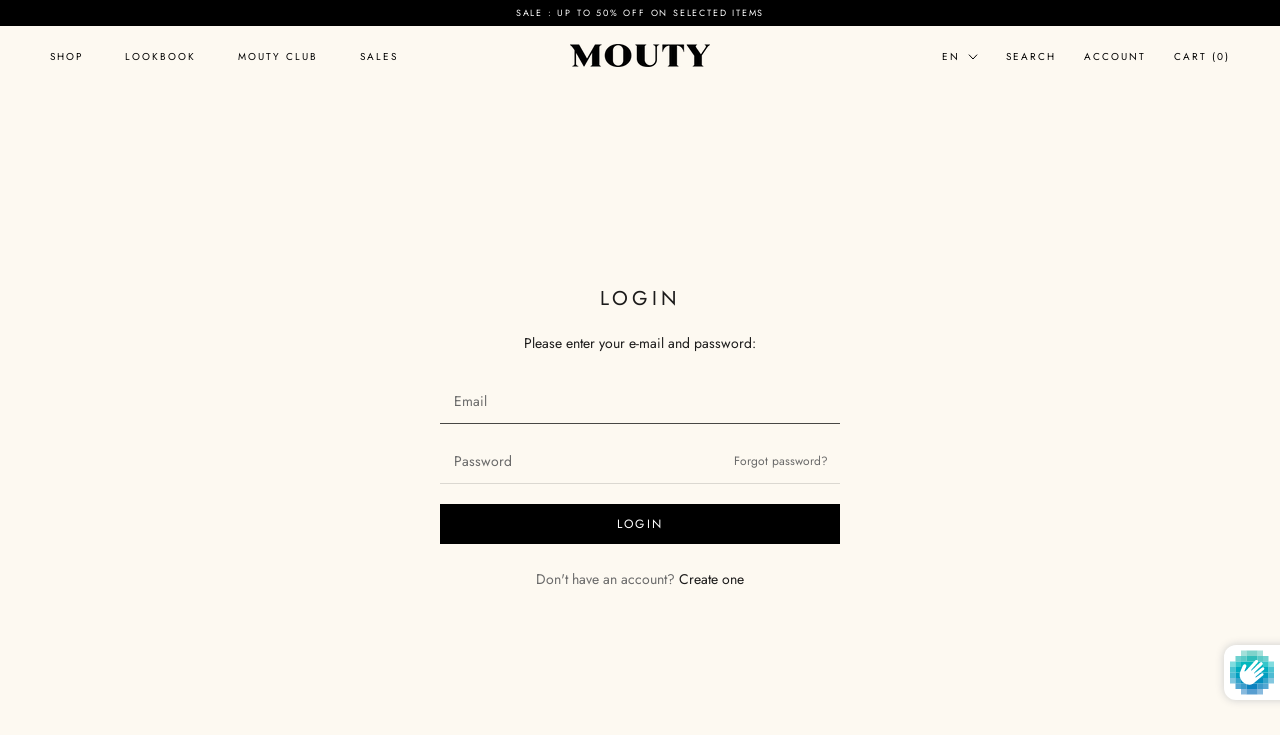

--- FILE ---
content_type: text/html; charset=utf-8
request_url: https://mouty-paris.com/en/account/login?return_url=%2Fen%2Faccount
body_size: 25541
content:
<!doctype html>

<html class="no-js" lang="en">
  <head>
    <!-- Stock Alerts is generated by Ordersify -->
    <style type="text/css">

</style>
<style type="text/css">

</style>
<script type="text/javascript">
  window.ORDERSIFY_BIS = window.ORDERSIFY_BIS || {};
  window.ORDERSIFY_BIS.template = "customers/login";
  window.ORDERSIFY_BIS.language = "en";
  window.ORDERSIFY_BIS.primary_language = "en";
  window.ORDERSIFY_BIS.variant_inventory = [];
  window.ORDERSIFY_BIS.product_collections = [];
  
  
  window.ORDERSIFY_BIS.shop = "mouty-paris.myshopify.com";
  window.ORDERSIFY_BIS.variant_inventory = [];
  
  
  window.ORDERSIFY_BIS.popupSetting = {
    "is_optin_enable": false,
    "is_preorder": false,
    "is_brand_mark": true,
    "font_family": "Work Sans",
    "is_multiple_language": false,
    "font_size": 14,
    "popup_border_radius": 20,
    "popup_heading_color": "#000000",
    "popup_text_color": "#000000",
    "is_message_enable": false,
    "is_sms_enable": false,
    "is_accepts_marketing_enable": false,
    "field_border_radius": 4,
    "popup_button_color": "#ffffff",
    "popup_button_bg_color": "#000000",
    "is_float_button": false,
    "is_inline_form": false,
    "inline_form_selector": null,
    "inline_form_position": null,
    "float_button_position": "right",
    "float_button_top": 15,
    "float_button_color": "#ffffff",
    "float_button_bg_color": "#212b36",
    "is_inline_button": true,
    "inline_button_color": "#ffffff",
    "inline_button_bg_color": "#000000",
    "is_push_notification_enable": false,
    "is_overlay_close": false,
    "ignore_collection_ids": "",
    "ignore_product_tags": "",
    "ignore_product_ids": "",
    "is_auto_translation": false,
    "selector": "#ods-bis",
    "selector_position": "right",
    "is_ga": false,
    "is_fp": false,
    "is_fb_checkbox": false,
    "fb_page_id": null,
    "is_pushowl": false
};
  window.ORDERSIFY_BIS.product = null;
  window.ORDERSIFY_BIS.currentVariant = null;
  window.ORDERSIFY_BIS.stockRemainingSetting = {
    "status": false,
    "selector": "#osf_stock_remaining",
    "selector_position": "inside",
    "font_family": "Lato",
    "font_size": 13,
    "content": "Low stock! Only {{ quantity }} items left!",
    "display_quantity": 100
};
  
    window.ORDERSIFY_BIS.translations = {
    "fr": {
        "inline_button_text": "Me Pr\u00e9venir quand le produit est disponible",
        "float_button_text": "Me Pr\u00e9venir quand le produit est disponible",
        "popup_heading": "Me Pr\u00e9venir quand le produit est disponible",
        "popup_description": "Vous recevrez un e-mail lorsque ce produit sera de nouveau disponible.",
        "popup_button_text": "Me Pr\u00e9venir quand le produit est disponible",
        "popup_note": "Nous vous invitons \u00e0 d\u00e9couvrir notre politique concernant vos donn\u00e9es personnelles.",
        "field_email_placeholder": "ex. username@exemple.com",
        "field_message_placeholder": "Tell something about your requirements to shop",
        "success_text": "You subscribed notification successfully",
        "required_email": "Your email is required",
        "invalid_email": "Your email is invalid",
        "invalid_message": "Your message must be less then 255 characters",
        "push_notification_message": "Receive via web notification",
        "low_stock_content": "Low stock! Only {{ quantity }} items left!",
        "optin_message": null,
        "please_agree": null
    },
    "en": {
        "inline_button_text": "Notify Me When the Product is Available",
        "float_button_text": "Notify Me When the Product is Available",
        "popup_heading": "Notify Me When the Product is Available",
        "popup_description": "Vous recevrez un e-mail lorsque ce produit sera de nouveau disponible.",
        "popup_button_text": "Notify Me When the Product is Available",
        "popup_note": "Nous vous invitons \u00e0 d\u00e9couvrir notre politique concernant vos donn\u00e9es personnelles.",
        "field_email_placeholder": "ex. username@exemple.com",
        "field_message_placeholder": "Tell something about your requirements to shop",
        "success_text": "You subscribed notification successfully",
        "required_email": "Your email is required",
        "invalid_email": "Your email is invalid",
        "invalid_message": "Your message must be less then 255 characters",
        "push_notification_message": "Receive via web notification",
        "low_stock_content": "Low stock! Only {{ quantity }} items left!",
        "optin_message": null,
        "please_agree": null
      }
};
  
</script>

    <!-- End of Stock Alerts is generated by Ordersify -->
    <meta charset="utf-8">
    <meta http-equiv="X-UA-Compatible" content="IE=edge,chrome=1">
    <meta
      name="viewport"
      content="width=device-width, initial-scale=1.0, height=device-height, minimum-scale=1.0, maximum-scale=1.0"
    >
    <meta name="theme-color" content="">

    <title>
      Account
      
      
       &ndash; MOUTY
    </title><link rel="canonical" href="https://mouty-paris.com/en/account/login"><link rel="shortcut icon" href="//mouty-paris.com/cdn/shop/files/MOUTY_96x.jpg?v=1727972814" type="image/png"><meta property="og:type" content="website">
  <meta property="og:title" content="Account"><meta property="og:url" content="https://mouty-paris.com/en/account/login">
<meta property="og:site_name" content="MOUTY"><meta name="twitter:card" content="summary"><meta name="twitter:title" content="Account">
  <meta name="twitter:description" content="Account">
    <style>
  @font-face {
  font-family: Jost;
  font-weight: 400;
  font-style: normal;
  font-display: fallback;
  src: url("//mouty-paris.com/cdn/fonts/jost/jost_n4.d47a1b6347ce4a4c9f437608011273009d91f2b7.woff2") format("woff2"),
       url("//mouty-paris.com/cdn/fonts/jost/jost_n4.791c46290e672b3f85c3d1c651ef2efa3819eadd.woff") format("woff");
}

  @font-face {
  font-family: Jost;
  font-weight: 400;
  font-style: normal;
  font-display: fallback;
  src: url("//mouty-paris.com/cdn/fonts/jost/jost_n4.d47a1b6347ce4a4c9f437608011273009d91f2b7.woff2") format("woff2"),
       url("//mouty-paris.com/cdn/fonts/jost/jost_n4.791c46290e672b3f85c3d1c651ef2efa3819eadd.woff") format("woff");
}


  @font-face {
  font-family: Jost;
  font-weight: 700;
  font-style: normal;
  font-display: fallback;
  src: url("//mouty-paris.com/cdn/fonts/jost/jost_n7.921dc18c13fa0b0c94c5e2517ffe06139c3615a3.woff2") format("woff2"),
       url("//mouty-paris.com/cdn/fonts/jost/jost_n7.cbfc16c98c1e195f46c536e775e4e959c5f2f22b.woff") format("woff");
}

  @font-face {
  font-family: Jost;
  font-weight: 400;
  font-style: italic;
  font-display: fallback;
  src: url("//mouty-paris.com/cdn/fonts/jost/jost_i4.b690098389649750ada222b9763d55796c5283a5.woff2") format("woff2"),
       url("//mouty-paris.com/cdn/fonts/jost/jost_i4.fd766415a47e50b9e391ae7ec04e2ae25e7e28b0.woff") format("woff");
}

  @font-face {
  font-family: Jost;
  font-weight: 700;
  font-style: italic;
  font-display: fallback;
  src: url("//mouty-paris.com/cdn/fonts/jost/jost_i7.d8201b854e41e19d7ed9b1a31fe4fe71deea6d3f.woff2") format("woff2"),
       url("//mouty-paris.com/cdn/fonts/jost/jost_i7.eae515c34e26b6c853efddc3fc0c552e0de63757.woff") format("woff");
}


  :root {
    --heading-font-family : Jost, sans-serif;
    --heading-font-weight : 400;
    --heading-font-style  : normal;

    --text-font-family : Jost, sans-serif;
    --text-font-weight : 400;
    --text-font-style  : normal;

    --base-text-font-size   : 14px;
    --default-text-font-size: 14px;--background          : #fdf9f1;
    --background-rgb      : 253, 249, 241;
    --light-background    : #ffffff;
    --light-background-rgb: 255, 255, 255;
    --heading-color       : #1c1b1b;
    --text-color          : #1c1b1b;
    --text-color-rgb      : 28, 27, 27;
    --text-color-light    : #6a6a6a;
    --text-color-light-rgb: 106, 106, 106;
    --link-color          : #6a6a6a;
    --link-color-rgb      : 106, 106, 106;
    --border-color        : #dbd8d1;
    --border-color-rgb    : 219, 216, 209;

    --button-background    : #1c1b1b;
    --button-background-rgb: 28, 27, 27;
    --button-text-color    : #ffffff;

    --header-background       : #fdf9f1;
    --header-heading-color    : #000000;
    --header-light-text-color : #000000;
    --header-border-color     : #d7d4cd;

    --footer-background    : #fdf9f1;
    --footer-text-color    : #000000;
    --footer-heading-color : #1c1b1b;
    --footer-border-color  : #d7d4cd;

    --navigation-background      : #fdf9f1;
    --navigation-background-rgb  : 253, 249, 241;
    --navigation-text-color      : #1c1b1b;
    --navigation-text-color-light: rgba(28, 27, 27, 0.5);
    --navigation-border-color    : rgba(28, 27, 27, 0.25);

    --newsletter-popup-background     : #1c1b1b;
    --newsletter-popup-text-color     : #ffffff;
    --newsletter-popup-text-color-rgb : 255, 255, 255;

    --secondary-elements-background       : #1c1b1b;
    --secondary-elements-background-rgb   : 28, 27, 27;
    --secondary-elements-text-color       : #ffffff;
    --secondary-elements-text-color-light : rgba(255, 255, 255, 0.5);
    --secondary-elements-border-color     : rgba(255, 255, 255, 0.25);

    --product-sale-price-color    : #000000;
    --product-sale-price-color-rgb: 0, 0, 0;
    --product-star-rating: #f6a429;

    /* Shopify related variables */
    --payment-terms-background-color: #fdf9f1;

    /* Products */

    --horizontal-spacing-four-products-per-row: 60px;
        --horizontal-spacing-two-products-per-row : 60px;

    --vertical-spacing-four-products-per-row: 60px;
        --vertical-spacing-two-products-per-row : 75px;

    /* Animation */
    --drawer-transition-timing: cubic-bezier(0.645, 0.045, 0.355, 1);
    --header-base-height: 80px; /* We set a default for browsers that do not support CSS variables */

    /* Cursors */
    --cursor-zoom-in-svg    : url(//mouty-paris.com/cdn/shop/t/59/assets/cursor-zoom-in.svg?v=170532930330058140181725267812);
    --cursor-zoom-in-2x-svg : url(//mouty-paris.com/cdn/shop/t/59/assets/cursor-zoom-in-2x.svg?v=56685658183649387561725267812);
  }
</style>

<script>
  // IE11 does not have support for CSS variables, so we have to polyfill them
  if (!(((window || {}).CSS || {}).supports && window.CSS.supports('(--a: 0)'))) {
    const script = document.createElement('script');
    script.type = 'text/javascript';
    script.src = 'https://cdn.jsdelivr.net/npm/css-vars-ponyfill@2';
    script.onload = function() {
      cssVars({});
    };

    document.getElementsByTagName('head')[0].appendChild(script);
  }
</script>

    <script>window.performance && window.performance.mark && window.performance.mark('shopify.content_for_header.start');</script><meta name="google-site-verification" content="6jQIHlHYvgcvoQhjFZt5t8JRzHvAsEfrT-EB8qAjMzY">
<meta id="shopify-digital-wallet" name="shopify-digital-wallet" content="/42276749475/digital_wallets/dialog">
<meta name="shopify-checkout-api-token" content="cece154a8455346e20463620aa160fcd">
<meta id="in-context-paypal-metadata" data-shop-id="42276749475" data-venmo-supported="false" data-environment="production" data-locale="en_US" data-paypal-v4="true" data-currency="EUR">
<link rel="alternate" hreflang="x-default" href="https://mouty-paris.com/account/login">
<link rel="alternate" hreflang="fr" href="https://mouty-paris.com/account/login">
<link rel="alternate" hreflang="en" href="https://mouty-paris.com/en/account/login">
<script async="async" src="/checkouts/internal/preloads.js?locale=en-FR"></script>
<link rel="preconnect" href="https://shop.app" crossorigin="anonymous">
<script async="async" src="https://shop.app/checkouts/internal/preloads.js?locale=en-FR&shop_id=42276749475" crossorigin="anonymous"></script>
<script id="apple-pay-shop-capabilities" type="application/json">{"shopId":42276749475,"countryCode":"FR","currencyCode":"EUR","merchantCapabilities":["supports3DS"],"merchantId":"gid:\/\/shopify\/Shop\/42276749475","merchantName":"MOUTY","requiredBillingContactFields":["postalAddress","email","phone"],"requiredShippingContactFields":["postalAddress","email","phone"],"shippingType":"shipping","supportedNetworks":["visa","masterCard","amex","maestro"],"total":{"type":"pending","label":"MOUTY","amount":"1.00"},"shopifyPaymentsEnabled":true,"supportsSubscriptions":true}</script>
<script id="shopify-features" type="application/json">{"accessToken":"cece154a8455346e20463620aa160fcd","betas":["rich-media-storefront-analytics"],"domain":"mouty-paris.com","predictiveSearch":true,"shopId":42276749475,"locale":"en"}</script>
<script>var Shopify = Shopify || {};
Shopify.shop = "mouty-paris.myshopify.com";
Shopify.locale = "en";
Shopify.currency = {"active":"EUR","rate":"1.0"};
Shopify.country = "FR";
Shopify.theme = {"name":"mouty-paris-shopify\/production","id":171428217171,"schema_name":"Prestige","schema_version":"5.3.2","theme_store_id":null,"role":"main"};
Shopify.theme.handle = "null";
Shopify.theme.style = {"id":null,"handle":null};
Shopify.cdnHost = "mouty-paris.com/cdn";
Shopify.routes = Shopify.routes || {};
Shopify.routes.root = "/en/";</script>
<script type="module">!function(o){(o.Shopify=o.Shopify||{}).modules=!0}(window);</script>
<script>!function(o){function n(){var o=[];function n(){o.push(Array.prototype.slice.apply(arguments))}return n.q=o,n}var t=o.Shopify=o.Shopify||{};t.loadFeatures=n(),t.autoloadFeatures=n()}(window);</script>
<script>
  window.ShopifyPay = window.ShopifyPay || {};
  window.ShopifyPay.apiHost = "shop.app\/pay";
  window.ShopifyPay.redirectState = null;
</script>
<script id="shop-js-analytics" type="application/json">{"pageType":"customers/login"}</script>
<script defer="defer" async type="module" src="//mouty-paris.com/cdn/shopifycloud/shop-js/modules/v2/client.init-customer-accounts_D9ZNqS-Q.en.esm.js"></script>
<script defer="defer" async type="module" src="//mouty-paris.com/cdn/shopifycloud/shop-js/modules/v2/client.shop-login-button_QeVjl5Y3.en.esm.js"></script>
<script defer="defer" async type="module" src="//mouty-paris.com/cdn/shopifycloud/shop-js/modules/v2/chunk.common_D58fp_Oc.esm.js"></script>
<script defer="defer" async type="module" src="//mouty-paris.com/cdn/shopifycloud/shop-js/modules/v2/chunk.modal_xMitdFEc.esm.js"></script>
<script defer="defer" async type="module" src="//mouty-paris.com/cdn/shopifycloud/shop-js/modules/v2/client.init-customer-accounts-sign-up_iGw4briv.en.esm.js"></script>
<script type="module">
  await import("//mouty-paris.com/cdn/shopifycloud/shop-js/modules/v2/client.init-customer-accounts_D9ZNqS-Q.en.esm.js");
await import("//mouty-paris.com/cdn/shopifycloud/shop-js/modules/v2/client.shop-login-button_QeVjl5Y3.en.esm.js");
await import("//mouty-paris.com/cdn/shopifycloud/shop-js/modules/v2/chunk.common_D58fp_Oc.esm.js");
await import("//mouty-paris.com/cdn/shopifycloud/shop-js/modules/v2/chunk.modal_xMitdFEc.esm.js");
await import("//mouty-paris.com/cdn/shopifycloud/shop-js/modules/v2/client.init-customer-accounts-sign-up_iGw4briv.en.esm.js");

  window.Shopify.SignInWithShop?.initCustomerAccounts?.(true, {"fedCMEnabled":true,"windoidEnabled":true});
window.Shopify.SignInWithShop?.initCustomerAccountsSignUp?.({"fedCMEnabled":true,"windoidEnabled":true});

</script>
<script defer="defer" async type="module" src="//mouty-paris.com/cdn/shopifycloud/shop-js/modules/v2/client.init-shop-cart-sync_BT-GjEfc.en.esm.js"></script>
<script defer="defer" async type="module" src="//mouty-paris.com/cdn/shopifycloud/shop-js/modules/v2/chunk.common_D58fp_Oc.esm.js"></script>
<script defer="defer" async type="module" src="//mouty-paris.com/cdn/shopifycloud/shop-js/modules/v2/chunk.modal_xMitdFEc.esm.js"></script>
<script type="module">
  await import("//mouty-paris.com/cdn/shopifycloud/shop-js/modules/v2/client.init-shop-cart-sync_BT-GjEfc.en.esm.js");
await import("//mouty-paris.com/cdn/shopifycloud/shop-js/modules/v2/chunk.common_D58fp_Oc.esm.js");
await import("//mouty-paris.com/cdn/shopifycloud/shop-js/modules/v2/chunk.modal_xMitdFEc.esm.js");

  window.Shopify.SignInWithShop?.initShopCartSync?.({"fedCMEnabled":true,"windoidEnabled":true});

</script>
<script>
  window.Shopify = window.Shopify || {};
  if (!window.Shopify.featureAssets) window.Shopify.featureAssets = {};
  window.Shopify.featureAssets['shop-js'] = {"shop-cart-sync":["modules/v2/client.shop-cart-sync_DZOKe7Ll.en.esm.js","modules/v2/chunk.common_D58fp_Oc.esm.js","modules/v2/chunk.modal_xMitdFEc.esm.js"],"init-fed-cm":["modules/v2/client.init-fed-cm_B6oLuCjv.en.esm.js","modules/v2/chunk.common_D58fp_Oc.esm.js","modules/v2/chunk.modal_xMitdFEc.esm.js"],"shop-cash-offers":["modules/v2/client.shop-cash-offers_D2sdYoxE.en.esm.js","modules/v2/chunk.common_D58fp_Oc.esm.js","modules/v2/chunk.modal_xMitdFEc.esm.js"],"shop-login-button":["modules/v2/client.shop-login-button_QeVjl5Y3.en.esm.js","modules/v2/chunk.common_D58fp_Oc.esm.js","modules/v2/chunk.modal_xMitdFEc.esm.js"],"pay-button":["modules/v2/client.pay-button_DXTOsIq6.en.esm.js","modules/v2/chunk.common_D58fp_Oc.esm.js","modules/v2/chunk.modal_xMitdFEc.esm.js"],"shop-button":["modules/v2/client.shop-button_DQZHx9pm.en.esm.js","modules/v2/chunk.common_D58fp_Oc.esm.js","modules/v2/chunk.modal_xMitdFEc.esm.js"],"avatar":["modules/v2/client.avatar_BTnouDA3.en.esm.js"],"init-windoid":["modules/v2/client.init-windoid_CR1B-cfM.en.esm.js","modules/v2/chunk.common_D58fp_Oc.esm.js","modules/v2/chunk.modal_xMitdFEc.esm.js"],"init-shop-for-new-customer-accounts":["modules/v2/client.init-shop-for-new-customer-accounts_C_vY_xzh.en.esm.js","modules/v2/client.shop-login-button_QeVjl5Y3.en.esm.js","modules/v2/chunk.common_D58fp_Oc.esm.js","modules/v2/chunk.modal_xMitdFEc.esm.js"],"init-shop-email-lookup-coordinator":["modules/v2/client.init-shop-email-lookup-coordinator_BI7n9ZSv.en.esm.js","modules/v2/chunk.common_D58fp_Oc.esm.js","modules/v2/chunk.modal_xMitdFEc.esm.js"],"init-shop-cart-sync":["modules/v2/client.init-shop-cart-sync_BT-GjEfc.en.esm.js","modules/v2/chunk.common_D58fp_Oc.esm.js","modules/v2/chunk.modal_xMitdFEc.esm.js"],"shop-toast-manager":["modules/v2/client.shop-toast-manager_DiYdP3xc.en.esm.js","modules/v2/chunk.common_D58fp_Oc.esm.js","modules/v2/chunk.modal_xMitdFEc.esm.js"],"init-customer-accounts":["modules/v2/client.init-customer-accounts_D9ZNqS-Q.en.esm.js","modules/v2/client.shop-login-button_QeVjl5Y3.en.esm.js","modules/v2/chunk.common_D58fp_Oc.esm.js","modules/v2/chunk.modal_xMitdFEc.esm.js"],"init-customer-accounts-sign-up":["modules/v2/client.init-customer-accounts-sign-up_iGw4briv.en.esm.js","modules/v2/client.shop-login-button_QeVjl5Y3.en.esm.js","modules/v2/chunk.common_D58fp_Oc.esm.js","modules/v2/chunk.modal_xMitdFEc.esm.js"],"shop-follow-button":["modules/v2/client.shop-follow-button_CqMgW2wH.en.esm.js","modules/v2/chunk.common_D58fp_Oc.esm.js","modules/v2/chunk.modal_xMitdFEc.esm.js"],"checkout-modal":["modules/v2/client.checkout-modal_xHeaAweL.en.esm.js","modules/v2/chunk.common_D58fp_Oc.esm.js","modules/v2/chunk.modal_xMitdFEc.esm.js"],"shop-login":["modules/v2/client.shop-login_D91U-Q7h.en.esm.js","modules/v2/chunk.common_D58fp_Oc.esm.js","modules/v2/chunk.modal_xMitdFEc.esm.js"],"lead-capture":["modules/v2/client.lead-capture_BJmE1dJe.en.esm.js","modules/v2/chunk.common_D58fp_Oc.esm.js","modules/v2/chunk.modal_xMitdFEc.esm.js"],"payment-terms":["modules/v2/client.payment-terms_Ci9AEqFq.en.esm.js","modules/v2/chunk.common_D58fp_Oc.esm.js","modules/v2/chunk.modal_xMitdFEc.esm.js"]};
</script>
<script>(function() {
  var isLoaded = false;
  function asyncLoad() {
    if (isLoaded) return;
    isLoaded = true;
    var urls = ["https:\/\/chimpstatic.com\/mcjs-connected\/js\/users\/f8fa92086f8de90c621c6962d\/517ff6e0f60646258e9701465.js?shop=mouty-paris.myshopify.com","https:\/\/cdn.ordersify.com\/sdk\/productalerts-shopify.js?shop=mouty-paris.myshopify.com"];
    for (var i = 0; i < urls.length; i++) {
      var s = document.createElement('script');
      s.type = 'text/javascript';
      s.async = true;
      s.src = urls[i];
      var x = document.getElementsByTagName('script')[0];
      x.parentNode.insertBefore(s, x);
    }
  };
  if(window.attachEvent) {
    window.attachEvent('onload', asyncLoad);
  } else {
    window.addEventListener('load', asyncLoad, false);
  }
})();</script>
<script id="__st">var __st={"a":42276749475,"offset":3600,"reqid":"932cc3e4-41f7-438f-871a-7cf6f9e6f783-1769421403","pageurl":"mouty-paris.com\/en\/account\/login?return_url=%2Fen%2Faccount","u":"8de97621d70a"};</script>
<script>window.ShopifyPaypalV4VisibilityTracking = true;</script>
<script id="captcha-bootstrap">!function(){'use strict';const t='contact',e='account',n='new_comment',o=[[t,t],['blogs',n],['comments',n],[t,'customer']],c=[[e,'customer_login'],[e,'guest_login'],[e,'recover_customer_password'],[e,'create_customer']],r=t=>t.map((([t,e])=>`form[action*='/${t}']:not([data-nocaptcha='true']) input[name='form_type'][value='${e}']`)).join(','),a=t=>()=>t?[...document.querySelectorAll(t)].map((t=>t.form)):[];function s(){const t=[...o],e=r(t);return a(e)}const i='password',u='form_key',d=['recaptcha-v3-token','g-recaptcha-response','h-captcha-response',i],f=()=>{try{return window.sessionStorage}catch{return}},m='__shopify_v',_=t=>t.elements[u];function p(t,e,n=!1){try{const o=window.sessionStorage,c=JSON.parse(o.getItem(e)),{data:r}=function(t){const{data:e,action:n}=t;return t[m]||n?{data:e,action:n}:{data:t,action:n}}(c);for(const[e,n]of Object.entries(r))t.elements[e]&&(t.elements[e].value=n);n&&o.removeItem(e)}catch(o){console.error('form repopulation failed',{error:o})}}const l='form_type',E='cptcha';function T(t){t.dataset[E]=!0}const w=window,h=w.document,L='Shopify',v='ce_forms',y='captcha';let A=!1;((t,e)=>{const n=(g='f06e6c50-85a8-45c8-87d0-21a2b65856fe',I='https://cdn.shopify.com/shopifycloud/storefront-forms-hcaptcha/ce_storefront_forms_captcha_hcaptcha.v1.5.2.iife.js',D={infoText:'Protected by hCaptcha',privacyText:'Privacy',termsText:'Terms'},(t,e,n)=>{const o=w[L][v],c=o.bindForm;if(c)return c(t,g,e,D).then(n);var r;o.q.push([[t,g,e,D],n]),r=I,A||(h.body.append(Object.assign(h.createElement('script'),{id:'captcha-provider',async:!0,src:r})),A=!0)});var g,I,D;w[L]=w[L]||{},w[L][v]=w[L][v]||{},w[L][v].q=[],w[L][y]=w[L][y]||{},w[L][y].protect=function(t,e){n(t,void 0,e),T(t)},Object.freeze(w[L][y]),function(t,e,n,w,h,L){const[v,y,A,g]=function(t,e,n){const i=e?o:[],u=t?c:[],d=[...i,...u],f=r(d),m=r(i),_=r(d.filter((([t,e])=>n.includes(e))));return[a(f),a(m),a(_),s()]}(w,h,L),I=t=>{const e=t.target;return e instanceof HTMLFormElement?e:e&&e.form},D=t=>v().includes(t);t.addEventListener('submit',(t=>{const e=I(t);if(!e)return;const n=D(e)&&!e.dataset.hcaptchaBound&&!e.dataset.recaptchaBound,o=_(e),c=g().includes(e)&&(!o||!o.value);(n||c)&&t.preventDefault(),c&&!n&&(function(t){try{if(!f())return;!function(t){const e=f();if(!e)return;const n=_(t);if(!n)return;const o=n.value;o&&e.removeItem(o)}(t);const e=Array.from(Array(32),(()=>Math.random().toString(36)[2])).join('');!function(t,e){_(t)||t.append(Object.assign(document.createElement('input'),{type:'hidden',name:u})),t.elements[u].value=e}(t,e),function(t,e){const n=f();if(!n)return;const o=[...t.querySelectorAll(`input[type='${i}']`)].map((({name:t})=>t)),c=[...d,...o],r={};for(const[a,s]of new FormData(t).entries())c.includes(a)||(r[a]=s);n.setItem(e,JSON.stringify({[m]:1,action:t.action,data:r}))}(t,e)}catch(e){console.error('failed to persist form',e)}}(e),e.submit())}));const S=(t,e)=>{t&&!t.dataset[E]&&(n(t,e.some((e=>e===t))),T(t))};for(const o of['focusin','change'])t.addEventListener(o,(t=>{const e=I(t);D(e)&&S(e,y())}));const B=e.get('form_key'),M=e.get(l),P=B&&M;t.addEventListener('DOMContentLoaded',(()=>{const t=y();if(P)for(const e of t)e.elements[l].value===M&&p(e,B);[...new Set([...A(),...v().filter((t=>'true'===t.dataset.shopifyCaptcha))])].forEach((e=>S(e,t)))}))}(h,new URLSearchParams(w.location.search),n,t,e,['guest_login'])})(!0,!0)}();</script>
<script integrity="sha256-4kQ18oKyAcykRKYeNunJcIwy7WH5gtpwJnB7kiuLZ1E=" data-source-attribution="shopify.loadfeatures" defer="defer" src="//mouty-paris.com/cdn/shopifycloud/storefront/assets/storefront/load_feature-a0a9edcb.js" crossorigin="anonymous"></script>
<script crossorigin="anonymous" defer="defer" src="//mouty-paris.com/cdn/shopifycloud/storefront/assets/shopify_pay/storefront-65b4c6d7.js?v=20250812"></script>
<script data-source-attribution="shopify.dynamic_checkout.dynamic.init">var Shopify=Shopify||{};Shopify.PaymentButton=Shopify.PaymentButton||{isStorefrontPortableWallets:!0,init:function(){window.Shopify.PaymentButton.init=function(){};var t=document.createElement("script");t.src="https://mouty-paris.com/cdn/shopifycloud/portable-wallets/latest/portable-wallets.en.js",t.type="module",document.head.appendChild(t)}};
</script>
<script data-source-attribution="shopify.dynamic_checkout.buyer_consent">
  function portableWalletsHideBuyerConsent(e){var t=document.getElementById("shopify-buyer-consent"),n=document.getElementById("shopify-subscription-policy-button");t&&n&&(t.classList.add("hidden"),t.setAttribute("aria-hidden","true"),n.removeEventListener("click",e))}function portableWalletsShowBuyerConsent(e){var t=document.getElementById("shopify-buyer-consent"),n=document.getElementById("shopify-subscription-policy-button");t&&n&&(t.classList.remove("hidden"),t.removeAttribute("aria-hidden"),n.addEventListener("click",e))}window.Shopify?.PaymentButton&&(window.Shopify.PaymentButton.hideBuyerConsent=portableWalletsHideBuyerConsent,window.Shopify.PaymentButton.showBuyerConsent=portableWalletsShowBuyerConsent);
</script>
<script data-source-attribution="shopify.dynamic_checkout.cart.bootstrap">document.addEventListener("DOMContentLoaded",(function(){function t(){return document.querySelector("shopify-accelerated-checkout-cart, shopify-accelerated-checkout")}if(t())Shopify.PaymentButton.init();else{new MutationObserver((function(e,n){t()&&(Shopify.PaymentButton.init(),n.disconnect())})).observe(document.body,{childList:!0,subtree:!0})}}));
</script>
<script id='scb4127' type='text/javascript' async='' src='https://mouty-paris.com/cdn/shopifycloud/privacy-banner/storefront-banner.js'></script><link id="shopify-accelerated-checkout-styles" rel="stylesheet" media="screen" href="https://mouty-paris.com/cdn/shopifycloud/portable-wallets/latest/accelerated-checkout-backwards-compat.css" crossorigin="anonymous">
<style id="shopify-accelerated-checkout-cart">
        #shopify-buyer-consent {
  margin-top: 1em;
  display: inline-block;
  width: 100%;
}

#shopify-buyer-consent.hidden {
  display: none;
}

#shopify-subscription-policy-button {
  background: none;
  border: none;
  padding: 0;
  text-decoration: underline;
  font-size: inherit;
  cursor: pointer;
}

#shopify-subscription-policy-button::before {
  box-shadow: none;
}

      </style>

<script>window.performance && window.performance.mark && window.performance.mark('shopify.content_for_header.end');</script>

    <link rel="stylesheet" href="//mouty-paris.com/cdn/shop/t/59/assets/theme.css?v=32128928357031903441743390628">

    <script>// This allows to expose several variables to the global scope, to be used in scripts
      window.theme = {
        pageType: "customers\/login",
        moneyFormat: "\u003cspan class=\"money conversion-bear-money\"\u003e{{amount_with_comma_separator}}€\u003c\/span\u003e",
        moneyWithCurrencyFormat: "\u003cspan class=\"money conversion-bear-money\"\u003e{{amount_with_comma_separator}}€ EUR\u003c\/span\u003e",
        currencyCodeEnabled: false,
        productImageSize: "natural",
        searchMode: "product",
        showPageTransition: false,
        showElementStaggering: true,
        showImageZooming: true
      };

      window.routes = {
        rootUrl: "\/en",
        rootUrlWithoutSlash: "\/en",
        cartUrl: "\/en\/cart",
        cartAddUrl: "\/en\/cart\/add",
        cartChangeUrl: "\/en\/cart\/change",
        searchUrl: "\/en\/search",
        productRecommendationsUrl: "\/en\/recommendations\/products"
      };

      window.languages = {
        cartAddNote: "Add Order Note",
        cartEditNote: "Edit Order Note",
        productImageLoadingError: "This image could not be loaded. Please try to reload the page.",
        productFormAddToCart: "Add to cart",
        productFormUnavailable: "Unavailable",
        productFormSoldOut: "Sold Out",
        shippingEstimatorOneResult: "1 option available:",
        shippingEstimatorMoreResults: "{{count}} options available:",
        shippingEstimatorNoResults: "No shipping could be found"
      };

      window.lazySizesConfig = {
        loadHidden: false,
        hFac: 0.5,
        expFactor: 2,
        ricTimeout: 150,
        lazyClass: 'Image--lazyLoad',
        loadingClass: 'Image--lazyLoading',
        loadedClass: 'Image--lazyLoaded'
      };

      document.documentElement.className = document.documentElement.className.replace('no-js', 'js');
      document.documentElement.style.setProperty('--window-height', window.innerHeight + 'px');

      // We do a quick detection of some features (we could use Modernizr but for so little...)
      (function() {
        document.documentElement.className += ((window.CSS && window.CSS.supports('(position: sticky) or (position: -webkit-sticky)')) ? ' supports-sticky' : ' no-supports-sticky');
        document.documentElement.className += (window.matchMedia('(-moz-touch-enabled: 1), (hover: none)')).matches ? ' no-supports-hover' : ' supports-hover';
      }());

      
    </script>

    <script src="//mouty-paris.com/cdn/shop/t/59/assets/lazysizes.min.js?v=174358363404432586981725267802" async></script><script src="//mouty-paris.com/cdn/shop/t/59/assets/libs.min.js?v=26178543184394469741725267801" defer></script>
    <script src="//mouty-paris.com/cdn/shop/t/59/assets/theme.js?v=158490447422138249391725267802" defer></script>
    <script src="//mouty-paris.com/cdn/shop/t/59/assets/custom.js?v=183944157590872491501725267802" defer></script>

    <script>
      (function () {
        window.onpageshow = function() {
          if (window.theme.showPageTransition) {
            var pageTransition = document.querySelector('.PageTransition');

            if (pageTransition) {
              pageTransition.style.visibility = 'visible';
              pageTransition.style.opacity = '0';
            }
          }

          // When the page is loaded from the cache, we have to reload the cart content
          document.documentElement.dispatchEvent(new CustomEvent('cart:refresh', {
            bubbles: true
          }));
        };
      })();
    </script>

    


  <script type="application/ld+json">
  {
    "@context": "http://schema.org",
    "@type": "BreadcrumbList",
  "itemListElement": [{
      "@type": "ListItem",
      "position": 1,
      "name": "Home",
      "item": "https://mouty-paris.com"
    }]
  }
  </script>

    <!-- "snippets/weglot_hreftags.liquid" was not rendered, the associated app was uninstalled -->
    <!-- "snippets/weglot_switcher.liquid" was not rendered, the associated app was uninstalled -->
  <!-- BEGIN app block: shopify://apps/klaviyo-email-marketing-sms/blocks/klaviyo-onsite-embed/2632fe16-c075-4321-a88b-50b567f42507 -->












  <script async src="https://static.klaviyo.com/onsite/js/XY27LP/klaviyo.js?company_id=XY27LP"></script>
  <script>!function(){if(!window.klaviyo){window._klOnsite=window._klOnsite||[];try{window.klaviyo=new Proxy({},{get:function(n,i){return"push"===i?function(){var n;(n=window._klOnsite).push.apply(n,arguments)}:function(){for(var n=arguments.length,o=new Array(n),w=0;w<n;w++)o[w]=arguments[w];var t="function"==typeof o[o.length-1]?o.pop():void 0,e=new Promise((function(n){window._klOnsite.push([i].concat(o,[function(i){t&&t(i),n(i)}]))}));return e}}})}catch(n){window.klaviyo=window.klaviyo||[],window.klaviyo.push=function(){var n;(n=window._klOnsite).push.apply(n,arguments)}}}}();</script>

  




  <script>
    window.klaviyoReviewsProductDesignMode = false
  </script>







<!-- END app block --><meta property="og:image" content="https://cdn.shopify.com/s/files/1/0422/7674/9475/files/LOGOTYPE.jpg?v=1729178099" />
<meta property="og:image:secure_url" content="https://cdn.shopify.com/s/files/1/0422/7674/9475/files/LOGOTYPE.jpg?v=1729178099" />
<meta property="og:image:width" content="5000" />
<meta property="og:image:height" content="2617" />
<link href="https://monorail-edge.shopifysvc.com" rel="dns-prefetch">
<script>(function(){if ("sendBeacon" in navigator && "performance" in window) {try {var session_token_from_headers = performance.getEntriesByType('navigation')[0].serverTiming.find(x => x.name == '_s').description;} catch {var session_token_from_headers = undefined;}var session_cookie_matches = document.cookie.match(/_shopify_s=([^;]*)/);var session_token_from_cookie = session_cookie_matches && session_cookie_matches.length === 2 ? session_cookie_matches[1] : "";var session_token = session_token_from_headers || session_token_from_cookie || "";function handle_abandonment_event(e) {var entries = performance.getEntries().filter(function(entry) {return /monorail-edge.shopifysvc.com/.test(entry.name);});if (!window.abandonment_tracked && entries.length === 0) {window.abandonment_tracked = true;var currentMs = Date.now();var navigation_start = performance.timing.navigationStart;var payload = {shop_id: 42276749475,url: window.location.href,navigation_start,duration: currentMs - navigation_start,session_token,page_type: "customers/login"};window.navigator.sendBeacon("https://monorail-edge.shopifysvc.com/v1/produce", JSON.stringify({schema_id: "online_store_buyer_site_abandonment/1.1",payload: payload,metadata: {event_created_at_ms: currentMs,event_sent_at_ms: currentMs}}));}}window.addEventListener('pagehide', handle_abandonment_event);}}());</script>
<script id="web-pixels-manager-setup">(function e(e,d,r,n,o){if(void 0===o&&(o={}),!Boolean(null===(a=null===(i=window.Shopify)||void 0===i?void 0:i.analytics)||void 0===a?void 0:a.replayQueue)){var i,a;window.Shopify=window.Shopify||{};var t=window.Shopify;t.analytics=t.analytics||{};var s=t.analytics;s.replayQueue=[],s.publish=function(e,d,r){return s.replayQueue.push([e,d,r]),!0};try{self.performance.mark("wpm:start")}catch(e){}var l=function(){var e={modern:/Edge?\/(1{2}[4-9]|1[2-9]\d|[2-9]\d{2}|\d{4,})\.\d+(\.\d+|)|Firefox\/(1{2}[4-9]|1[2-9]\d|[2-9]\d{2}|\d{4,})\.\d+(\.\d+|)|Chrom(ium|e)\/(9{2}|\d{3,})\.\d+(\.\d+|)|(Maci|X1{2}).+ Version\/(15\.\d+|(1[6-9]|[2-9]\d|\d{3,})\.\d+)([,.]\d+|)( \(\w+\)|)( Mobile\/\w+|) Safari\/|Chrome.+OPR\/(9{2}|\d{3,})\.\d+\.\d+|(CPU[ +]OS|iPhone[ +]OS|CPU[ +]iPhone|CPU IPhone OS|CPU iPad OS)[ +]+(15[._]\d+|(1[6-9]|[2-9]\d|\d{3,})[._]\d+)([._]\d+|)|Android:?[ /-](13[3-9]|1[4-9]\d|[2-9]\d{2}|\d{4,})(\.\d+|)(\.\d+|)|Android.+Firefox\/(13[5-9]|1[4-9]\d|[2-9]\d{2}|\d{4,})\.\d+(\.\d+|)|Android.+Chrom(ium|e)\/(13[3-9]|1[4-9]\d|[2-9]\d{2}|\d{4,})\.\d+(\.\d+|)|SamsungBrowser\/([2-9]\d|\d{3,})\.\d+/,legacy:/Edge?\/(1[6-9]|[2-9]\d|\d{3,})\.\d+(\.\d+|)|Firefox\/(5[4-9]|[6-9]\d|\d{3,})\.\d+(\.\d+|)|Chrom(ium|e)\/(5[1-9]|[6-9]\d|\d{3,})\.\d+(\.\d+|)([\d.]+$|.*Safari\/(?![\d.]+ Edge\/[\d.]+$))|(Maci|X1{2}).+ Version\/(10\.\d+|(1[1-9]|[2-9]\d|\d{3,})\.\d+)([,.]\d+|)( \(\w+\)|)( Mobile\/\w+|) Safari\/|Chrome.+OPR\/(3[89]|[4-9]\d|\d{3,})\.\d+\.\d+|(CPU[ +]OS|iPhone[ +]OS|CPU[ +]iPhone|CPU IPhone OS|CPU iPad OS)[ +]+(10[._]\d+|(1[1-9]|[2-9]\d|\d{3,})[._]\d+)([._]\d+|)|Android:?[ /-](13[3-9]|1[4-9]\d|[2-9]\d{2}|\d{4,})(\.\d+|)(\.\d+|)|Mobile Safari.+OPR\/([89]\d|\d{3,})\.\d+\.\d+|Android.+Firefox\/(13[5-9]|1[4-9]\d|[2-9]\d{2}|\d{4,})\.\d+(\.\d+|)|Android.+Chrom(ium|e)\/(13[3-9]|1[4-9]\d|[2-9]\d{2}|\d{4,})\.\d+(\.\d+|)|Android.+(UC? ?Browser|UCWEB|U3)[ /]?(15\.([5-9]|\d{2,})|(1[6-9]|[2-9]\d|\d{3,})\.\d+)\.\d+|SamsungBrowser\/(5\.\d+|([6-9]|\d{2,})\.\d+)|Android.+MQ{2}Browser\/(14(\.(9|\d{2,})|)|(1[5-9]|[2-9]\d|\d{3,})(\.\d+|))(\.\d+|)|K[Aa][Ii]OS\/(3\.\d+|([4-9]|\d{2,})\.\d+)(\.\d+|)/},d=e.modern,r=e.legacy,n=navigator.userAgent;return n.match(d)?"modern":n.match(r)?"legacy":"unknown"}(),u="modern"===l?"modern":"legacy",c=(null!=n?n:{modern:"",legacy:""})[u],f=function(e){return[e.baseUrl,"/wpm","/b",e.hashVersion,"modern"===e.buildTarget?"m":"l",".js"].join("")}({baseUrl:d,hashVersion:r,buildTarget:u}),m=function(e){var d=e.version,r=e.bundleTarget,n=e.surface,o=e.pageUrl,i=e.monorailEndpoint;return{emit:function(e){var a=e.status,t=e.errorMsg,s=(new Date).getTime(),l=JSON.stringify({metadata:{event_sent_at_ms:s},events:[{schema_id:"web_pixels_manager_load/3.1",payload:{version:d,bundle_target:r,page_url:o,status:a,surface:n,error_msg:t},metadata:{event_created_at_ms:s}}]});if(!i)return console&&console.warn&&console.warn("[Web Pixels Manager] No Monorail endpoint provided, skipping logging."),!1;try{return self.navigator.sendBeacon.bind(self.navigator)(i,l)}catch(e){}var u=new XMLHttpRequest;try{return u.open("POST",i,!0),u.setRequestHeader("Content-Type","text/plain"),u.send(l),!0}catch(e){return console&&console.warn&&console.warn("[Web Pixels Manager] Got an unhandled error while logging to Monorail."),!1}}}}({version:r,bundleTarget:l,surface:e.surface,pageUrl:self.location.href,monorailEndpoint:e.monorailEndpoint});try{o.browserTarget=l,function(e){var d=e.src,r=e.async,n=void 0===r||r,o=e.onload,i=e.onerror,a=e.sri,t=e.scriptDataAttributes,s=void 0===t?{}:t,l=document.createElement("script"),u=document.querySelector("head"),c=document.querySelector("body");if(l.async=n,l.src=d,a&&(l.integrity=a,l.crossOrigin="anonymous"),s)for(var f in s)if(Object.prototype.hasOwnProperty.call(s,f))try{l.dataset[f]=s[f]}catch(e){}if(o&&l.addEventListener("load",o),i&&l.addEventListener("error",i),u)u.appendChild(l);else{if(!c)throw new Error("Did not find a head or body element to append the script");c.appendChild(l)}}({src:f,async:!0,onload:function(){if(!function(){var e,d;return Boolean(null===(d=null===(e=window.Shopify)||void 0===e?void 0:e.analytics)||void 0===d?void 0:d.initialized)}()){var d=window.webPixelsManager.init(e)||void 0;if(d){var r=window.Shopify.analytics;r.replayQueue.forEach((function(e){var r=e[0],n=e[1],o=e[2];d.publishCustomEvent(r,n,o)})),r.replayQueue=[],r.publish=d.publishCustomEvent,r.visitor=d.visitor,r.initialized=!0}}},onerror:function(){return m.emit({status:"failed",errorMsg:"".concat(f," has failed to load")})},sri:function(e){var d=/^sha384-[A-Za-z0-9+/=]+$/;return"string"==typeof e&&d.test(e)}(c)?c:"",scriptDataAttributes:o}),m.emit({status:"loading"})}catch(e){m.emit({status:"failed",errorMsg:(null==e?void 0:e.message)||"Unknown error"})}}})({shopId: 42276749475,storefrontBaseUrl: "https://mouty-paris.com",extensionsBaseUrl: "https://extensions.shopifycdn.com/cdn/shopifycloud/web-pixels-manager",monorailEndpoint: "https://monorail-edge.shopifysvc.com/unstable/produce_batch",surface: "storefront-renderer",enabledBetaFlags: ["2dca8a86"],webPixelsConfigList: [{"id":"3795714387","configuration":"{\"accountID\":\"XY27LP\",\"webPixelConfig\":\"eyJlbmFibGVBZGRlZFRvQ2FydEV2ZW50cyI6IHRydWV9\"}","eventPayloadVersion":"v1","runtimeContext":"STRICT","scriptVersion":"524f6c1ee37bacdca7657a665bdca589","type":"APP","apiClientId":123074,"privacyPurposes":["ANALYTICS","MARKETING"],"dataSharingAdjustments":{"protectedCustomerApprovalScopes":["read_customer_address","read_customer_email","read_customer_name","read_customer_personal_data","read_customer_phone"]}},{"id":"1090945363","configuration":"{\"config\":\"{\\\"pixel_id\\\":\\\"G-9PD3F5V9XJ\\\",\\\"google_tag_ids\\\":[\\\"G-9PD3F5V9XJ\\\",\\\"AW-513878303\\\",\\\"GT-TWT8GTW\\\"],\\\"target_country\\\":\\\"FR\\\",\\\"gtag_events\\\":[{\\\"type\\\":\\\"begin_checkout\\\",\\\"action_label\\\":[\\\"G-9PD3F5V9XJ\\\",\\\"AW-513878303\\\/sBDICKmZhOQBEJ_ShPUB\\\"]},{\\\"type\\\":\\\"search\\\",\\\"action_label\\\":[\\\"G-9PD3F5V9XJ\\\",\\\"AW-513878303\\\/uG-KCKyZhOQBEJ_ShPUB\\\"]},{\\\"type\\\":\\\"view_item\\\",\\\"action_label\\\":[\\\"G-9PD3F5V9XJ\\\",\\\"AW-513878303\\\/8yA1CKOZhOQBEJ_ShPUB\\\",\\\"MC-CJGYZBBHH4\\\"]},{\\\"type\\\":\\\"purchase\\\",\\\"action_label\\\":[\\\"G-9PD3F5V9XJ\\\",\\\"AW-513878303\\\/Z8wxCKCZhOQBEJ_ShPUB\\\",\\\"MC-CJGYZBBHH4\\\"]},{\\\"type\\\":\\\"page_view\\\",\\\"action_label\\\":[\\\"G-9PD3F5V9XJ\\\",\\\"AW-513878303\\\/S8iPCJ2ZhOQBEJ_ShPUB\\\",\\\"MC-CJGYZBBHH4\\\"]},{\\\"type\\\":\\\"add_payment_info\\\",\\\"action_label\\\":[\\\"G-9PD3F5V9XJ\\\",\\\"AW-513878303\\\/kvYyCK-ZhOQBEJ_ShPUB\\\"]},{\\\"type\\\":\\\"add_to_cart\\\",\\\"action_label\\\":[\\\"G-9PD3F5V9XJ\\\",\\\"AW-513878303\\\/Ogv2CKaZhOQBEJ_ShPUB\\\"]}],\\\"enable_monitoring_mode\\\":false}\"}","eventPayloadVersion":"v1","runtimeContext":"OPEN","scriptVersion":"b2a88bafab3e21179ed38636efcd8a93","type":"APP","apiClientId":1780363,"privacyPurposes":[],"dataSharingAdjustments":{"protectedCustomerApprovalScopes":["read_customer_address","read_customer_email","read_customer_name","read_customer_personal_data","read_customer_phone"]}},{"id":"400621907","configuration":"{\"pixel_id\":\"2388567558058578\",\"pixel_type\":\"facebook_pixel\",\"metaapp_system_user_token\":\"-\"}","eventPayloadVersion":"v1","runtimeContext":"OPEN","scriptVersion":"ca16bc87fe92b6042fbaa3acc2fbdaa6","type":"APP","apiClientId":2329312,"privacyPurposes":["ANALYTICS","MARKETING","SALE_OF_DATA"],"dataSharingAdjustments":{"protectedCustomerApprovalScopes":["read_customer_address","read_customer_email","read_customer_name","read_customer_personal_data","read_customer_phone"]}},{"id":"shopify-app-pixel","configuration":"{}","eventPayloadVersion":"v1","runtimeContext":"STRICT","scriptVersion":"0450","apiClientId":"shopify-pixel","type":"APP","privacyPurposes":["ANALYTICS","MARKETING"]},{"id":"shopify-custom-pixel","eventPayloadVersion":"v1","runtimeContext":"LAX","scriptVersion":"0450","apiClientId":"shopify-pixel","type":"CUSTOM","privacyPurposes":["ANALYTICS","MARKETING"]}],isMerchantRequest: false,initData: {"shop":{"name":"MOUTY","paymentSettings":{"currencyCode":"EUR"},"myshopifyDomain":"mouty-paris.myshopify.com","countryCode":"FR","storefrontUrl":"https:\/\/mouty-paris.com\/en"},"customer":null,"cart":null,"checkout":null,"productVariants":[],"purchasingCompany":null},},"https://mouty-paris.com/cdn","fcfee988w5aeb613cpc8e4bc33m6693e112",{"modern":"","legacy":""},{"shopId":"42276749475","storefrontBaseUrl":"https:\/\/mouty-paris.com","extensionBaseUrl":"https:\/\/extensions.shopifycdn.com\/cdn\/shopifycloud\/web-pixels-manager","surface":"storefront-renderer","enabledBetaFlags":"[\"2dca8a86\"]","isMerchantRequest":"false","hashVersion":"fcfee988w5aeb613cpc8e4bc33m6693e112","publish":"custom","events":"[[\"page_viewed\",{}]]"});</script><script>
  window.ShopifyAnalytics = window.ShopifyAnalytics || {};
  window.ShopifyAnalytics.meta = window.ShopifyAnalytics.meta || {};
  window.ShopifyAnalytics.meta.currency = 'EUR';
  var meta = {"page":{"requestId":"932cc3e4-41f7-438f-871a-7cf6f9e6f783-1769421403"}};
  for (var attr in meta) {
    window.ShopifyAnalytics.meta[attr] = meta[attr];
  }
</script>
<script class="analytics">
  (function () {
    var customDocumentWrite = function(content) {
      var jquery = null;

      if (window.jQuery) {
        jquery = window.jQuery;
      } else if (window.Checkout && window.Checkout.$) {
        jquery = window.Checkout.$;
      }

      if (jquery) {
        jquery('body').append(content);
      }
    };

    var hasLoggedConversion = function(token) {
      if (token) {
        return document.cookie.indexOf('loggedConversion=' + token) !== -1;
      }
      return false;
    }

    var setCookieIfConversion = function(token) {
      if (token) {
        var twoMonthsFromNow = new Date(Date.now());
        twoMonthsFromNow.setMonth(twoMonthsFromNow.getMonth() + 2);

        document.cookie = 'loggedConversion=' + token + '; expires=' + twoMonthsFromNow;
      }
    }

    var trekkie = window.ShopifyAnalytics.lib = window.trekkie = window.trekkie || [];
    if (trekkie.integrations) {
      return;
    }
    trekkie.methods = [
      'identify',
      'page',
      'ready',
      'track',
      'trackForm',
      'trackLink'
    ];
    trekkie.factory = function(method) {
      return function() {
        var args = Array.prototype.slice.call(arguments);
        args.unshift(method);
        trekkie.push(args);
        return trekkie;
      };
    };
    for (var i = 0; i < trekkie.methods.length; i++) {
      var key = trekkie.methods[i];
      trekkie[key] = trekkie.factory(key);
    }
    trekkie.load = function(config) {
      trekkie.config = config || {};
      trekkie.config.initialDocumentCookie = document.cookie;
      var first = document.getElementsByTagName('script')[0];
      var script = document.createElement('script');
      script.type = 'text/javascript';
      script.onerror = function(e) {
        var scriptFallback = document.createElement('script');
        scriptFallback.type = 'text/javascript';
        scriptFallback.onerror = function(error) {
                var Monorail = {
      produce: function produce(monorailDomain, schemaId, payload) {
        var currentMs = new Date().getTime();
        var event = {
          schema_id: schemaId,
          payload: payload,
          metadata: {
            event_created_at_ms: currentMs,
            event_sent_at_ms: currentMs
          }
        };
        return Monorail.sendRequest("https://" + monorailDomain + "/v1/produce", JSON.stringify(event));
      },
      sendRequest: function sendRequest(endpointUrl, payload) {
        // Try the sendBeacon API
        if (window && window.navigator && typeof window.navigator.sendBeacon === 'function' && typeof window.Blob === 'function' && !Monorail.isIos12()) {
          var blobData = new window.Blob([payload], {
            type: 'text/plain'
          });

          if (window.navigator.sendBeacon(endpointUrl, blobData)) {
            return true;
          } // sendBeacon was not successful

        } // XHR beacon

        var xhr = new XMLHttpRequest();

        try {
          xhr.open('POST', endpointUrl);
          xhr.setRequestHeader('Content-Type', 'text/plain');
          xhr.send(payload);
        } catch (e) {
          console.log(e);
        }

        return false;
      },
      isIos12: function isIos12() {
        return window.navigator.userAgent.lastIndexOf('iPhone; CPU iPhone OS 12_') !== -1 || window.navigator.userAgent.lastIndexOf('iPad; CPU OS 12_') !== -1;
      }
    };
    Monorail.produce('monorail-edge.shopifysvc.com',
      'trekkie_storefront_load_errors/1.1',
      {shop_id: 42276749475,
      theme_id: 171428217171,
      app_name: "storefront",
      context_url: window.location.href,
      source_url: "//mouty-paris.com/cdn/s/trekkie.storefront.8d95595f799fbf7e1d32231b9a28fd43b70c67d3.min.js"});

        };
        scriptFallback.async = true;
        scriptFallback.src = '//mouty-paris.com/cdn/s/trekkie.storefront.8d95595f799fbf7e1d32231b9a28fd43b70c67d3.min.js';
        first.parentNode.insertBefore(scriptFallback, first);
      };
      script.async = true;
      script.src = '//mouty-paris.com/cdn/s/trekkie.storefront.8d95595f799fbf7e1d32231b9a28fd43b70c67d3.min.js';
      first.parentNode.insertBefore(script, first);
    };
    trekkie.load(
      {"Trekkie":{"appName":"storefront","development":false,"defaultAttributes":{"shopId":42276749475,"isMerchantRequest":null,"themeId":171428217171,"themeCityHash":"13410638014439294921","contentLanguage":"en","currency":"EUR","eventMetadataId":"4a4a8bc3-fe3c-404a-bc6e-a04f32ff8b47"},"isServerSideCookieWritingEnabled":true,"monorailRegion":"shop_domain","enabledBetaFlags":["65f19447"]},"Session Attribution":{},"S2S":{"facebookCapiEnabled":true,"source":"trekkie-storefront-renderer","apiClientId":580111}}
    );

    var loaded = false;
    trekkie.ready(function() {
      if (loaded) return;
      loaded = true;

      window.ShopifyAnalytics.lib = window.trekkie;

      var originalDocumentWrite = document.write;
      document.write = customDocumentWrite;
      try { window.ShopifyAnalytics.merchantGoogleAnalytics.call(this); } catch(error) {};
      document.write = originalDocumentWrite;

      window.ShopifyAnalytics.lib.page(null,{"requestId":"932cc3e4-41f7-438f-871a-7cf6f9e6f783-1769421403","shopifyEmitted":true});

      var match = window.location.pathname.match(/checkouts\/(.+)\/(thank_you|post_purchase)/)
      var token = match? match[1]: undefined;
      if (!hasLoggedConversion(token)) {
        setCookieIfConversion(token);
        
      }
    });


        var eventsListenerScript = document.createElement('script');
        eventsListenerScript.async = true;
        eventsListenerScript.src = "//mouty-paris.com/cdn/shopifycloud/storefront/assets/shop_events_listener-3da45d37.js";
        document.getElementsByTagName('head')[0].appendChild(eventsListenerScript);

})();</script>
  <script>
  if (!window.ga || (window.ga && typeof window.ga !== 'function')) {
    window.ga = function ga() {
      (window.ga.q = window.ga.q || []).push(arguments);
      if (window.Shopify && window.Shopify.analytics && typeof window.Shopify.analytics.publish === 'function') {
        window.Shopify.analytics.publish("ga_stub_called", {}, {sendTo: "google_osp_migration"});
      }
      console.error("Shopify's Google Analytics stub called with:", Array.from(arguments), "\nSee https://help.shopify.com/manual/promoting-marketing/pixels/pixel-migration#google for more information.");
    };
    if (window.Shopify && window.Shopify.analytics && typeof window.Shopify.analytics.publish === 'function') {
      window.Shopify.analytics.publish("ga_stub_initialized", {}, {sendTo: "google_osp_migration"});
    }
  }
</script>
<script
  defer
  src="https://mouty-paris.com/cdn/shopifycloud/perf-kit/shopify-perf-kit-3.0.4.min.js"
  data-application="storefront-renderer"
  data-shop-id="42276749475"
  data-render-region="gcp-europe-west1"
  data-page-type="customers/login"
  data-theme-instance-id="171428217171"
  data-theme-name="Prestige"
  data-theme-version="5.3.2"
  data-monorail-region="shop_domain"
  data-resource-timing-sampling-rate="10"
  data-shs="true"
  data-shs-beacon="true"
  data-shs-export-with-fetch="true"
  data-shs-logs-sample-rate="1"
  data-shs-beacon-endpoint="https://mouty-paris.com/api/collect"
></script>
</head><style>
    #shopify-pc__banner {
      background-color: #fdf9f1 ;
    }

    
    

    
    .ProductItem__SoldOut {
      position: absolute;
      top: 10px;
      left: 15px;
      font-size: 10px;
      z-index: 2;
      opacity: 0;
      transition: opacity 0.3s ease-in-out;
    }

    @media screen and (max-width: 749px) {
      .ProductItem__SoldOut {
        font-size: 7px;
        opacity: 1;
      }
    }

    .ProductList--grid > .Grid__Cell:hover .ProductItem__SoldOut {
      opacity: 1;
      transition: opacity 0.3s ease-in-out;
    }
  </style>
 
  <body class="prestige--v4 features--heading-small features--heading-uppercase features--show-button-transition features--show-image-zooming features--show-element-staggering template-customers template-login"><svg class="u-visually-hidden">
      <linearGradient id="rating-star-gradient-half">
        <stop offset="50%" stop-color="var(--product-star-rating)" />
        <stop offset="50%" stop-color="var(--text-color-light)" />
      </linearGradient>
    </svg>

    <a class="PageSkipLink u-visually-hidden" href="#main">Skip to content</a>
    <span class="LoadingBar"></span>
    <div class="PageOverlay"></div><div id="shopify-section-w-pop-up" class="shopify-section">

<link href="//mouty-paris.com/cdn/shop/t/59/assets/w-pop-up.css?v=29557301974045320231725267801" rel="stylesheet" type="text/css" media="all" />
<pop-up>
   
    <section id="section-w-pop-up" class="section-pop-up" data-section-id="w-pop-up" data-section-type="w-pop-up">
        <div class="popup" data-delay="5" data-customer=false>
            <div class="popup__close"><svg aria-hidden="true" focusable="false" role="presentation" class="icon fill-current icon-close" viewBox="0 0 24 24"><path fill-rule="evenodd" d="M18.364 4.222l1.414 1.414L13.414 12l6.364 6.364-1.414 1.414L12 13.414l-6.364 6.364-1.414-1.414L10.586 12 4.222 5.636l1.414-1.414L12 10.586z"></path></svg></div>
            <div class="popup__image"><img srcset="//mouty-paris.com/cdn/shop/files/XT44242_375x.jpg?v=1681468410 375w,//mouty-paris.com/cdn/shop/files/XT44242_750x.jpg?v=1681468410 750w,//mouty-paris.com/cdn/shop/files/XT44242_1100x.jpg?v=1681468410 1100w,//mouty-paris.com/cdn/shop/files/XT44242_1500x.jpg?v=1681468410 1500w,//mouty-paris.com/cdn/shop/files/XT44242_1780x.jpg?v=1681468410 1780w,//mouty-paris.com/cdn/shop/files/XT44242.jpg?v=1681468410 1825w"
                    sizes="100vw"
                    src="//mouty-paris.com/cdn/shop/files/XT44242_100x.jpg?v=1681468410"
                    alt=""
                    width="1825"
                    height="2738.0000000000005" /></div>
            <div class="popup__newsletter"><form method="post" action="/en/contact#newsletter-popup" id="newsletter-popup" accept-charset="UTF-8" class="NewsletterPopup__Form"><input type="hidden" name="form_type" value="customer" /><input type="hidden" name="utf8" value="✓" /><input type="hidden" name="contact[tags]" value="newsletter">

                        <input type="email" name="contact[email]" class="Form__Input" required="required" aria-label="Enter your email" placeholder="Subscribe to our newsletter">
                        <button class="Form__Submit Button Button--primary Button--full" type="submit">Subscribe</button></form></div>
        </div>
    </section>
</pop-up>   
<script>
document.addEventListener("DOMContentLoaded", function() {
  var lazyVideos = [].slice.call(document.querySelectorAll("video.lazy"));

  if ("IntersectionObserver" in window) {
    var lazyVideoObserver = new IntersectionObserver(function(entries, observer) {
      entries.forEach(function(video) {
        if (video.isIntersecting) {
          for (var source in video.target.children) {
            var videoSource = video.target.children[source];
            if (typeof videoSource.tagName === "string" && videoSource.tagName === "SOURCE") {
              videoSource.src = videoSource.dataset.src;
            }
          }

          video.target.load();
          video.target.classList.remove("lazy");
          lazyVideoObserver.unobserve(video.target);
        }
      });
    });

    lazyVideos.forEach(function(lazyVideo) {
      lazyVideoObserver.observe(lazyVideo);
    });
  }
});
</script>

<script src="//mouty-paris.com/cdn/shop/t/59/assets/w-pop-up.js?v=177692528380741966151725267803" defer="defer"></script>




<style> #shopify-section-w-pop-up .popup {display: none;} </style></div>
    <div id="shopify-section-sidebar-menu" class="shopify-section"><section id="sidebar-menu" class="SidebarMenu Drawer Drawer--small Drawer--fromLeft" aria-hidden="true" data-section-id="sidebar-menu" data-section-type="sidebar-menu">
    <header class="Drawer__Header" data-drawer-animated-left>
      <button class="Drawer__Close Icon-Wrapper--clickable" data-action="close-drawer" data-drawer-id="sidebar-menu" aria-label="Close navigation"><svg class="Icon Icon--close " role="presentation" viewBox="0 0 16 14">
      <path d="M15 0L1 14m14 0L1 0" stroke="currentColor" fill="none" fill-rule="evenodd"></path>
    </svg></button>
    </header>

    <div class="Drawer__Content">
      <div class="Drawer__Main" data-drawer-animated-left data-scrollable>
        <div class="Drawer__Container">
          <nav class="SidebarMenu__Nav SidebarMenu__Nav--primary" aria-label="Sidebar navigation"><div class="Collapsible"><button class="Collapsible__Button Heading u-h6" data-action="toggle-collapsible" aria-expanded="false">SHOP<span class="Collapsible__Plus"></span>
                  </button>

                  <div class="Collapsible__Inner">
                    <div class="Collapsible__Content">
                           <ul class="Linklist Linklist--bordered Linklist--spacingLoose"><li class="Linklist__Item">
                                  <a href="/en/collections/fw25/FW25" class="Text--subdued Link Link--primary">WINTER 25</a>
                                </li><li class="Linklist__Item">
                                  <a href="/en/collections/summer-sale" class="Text--subdued Link Link--primary">- SALES - </a>
                                </li><li class="Linklist__Item">
                                  <a href="/en/collections/men" class="Text--subdued Link Link--primary">ALL</a>
                                </li><li class="Linklist__Item">
                                  <a href="/en" class="Text--subdued Link Link--primary">-</a>
                                </li><li class="Linklist__Item">
                                  <a href="/en/collections/fw24-t-shirts-1" class="Text--subdued Link Link--primary">T-SHIRTS</a>
                                </li><li class="Linklist__Item">
                                  <a href="/en/collections/fw24-chemise" class="Text--subdued Link Link--primary">SHIRTS </a>
                                </li><li class="Linklist__Item">
                                  <a href="/en/collections/fw24" class="Text--subdued Link Link--primary">SWEATSHIRTS</a>
                                </li><li class="Linklist__Item">
                                  <a href="/en/collections/fw24-mailles/MAILLES" class="Text--subdued Link Link--primary">KNITWEAR</a>
                                </li><li class="Linklist__Item">
                                  <a href="/en/collections/fw24-pantalons" class="Text--subdued Link Link--primary">PANTS</a>
                                </li><li class="Linklist__Item">
                                  <a href="/en/collections/cargos" class="Text--subdued Link Link--primary">CARGOS</a>
                                </li><li class="Linklist__Item">
                                  <a href="/en/collections/costumes" class="Text--subdued Link Link--primary">SUITS</a>
                                </li><li class="Linklist__Item">
                                  <a href="/en/collections/ss25-vestes-et-blousons" class="Text--subdued Link Link--primary">JACKETS &amp; COATS</a>
                                </li><li class="Linklist__Item">
                                  <a href="/en/collections/ss25-shorts-maillots-de-bain" class="Text--subdued Link Link--primary">SHORTS &amp; SWIMWEAR</a>
                                </li><li class="Linklist__Item">
                                  <a href="/en/collections/acccessoires" class="Text--subdued Link Link--primary">ACCESSORIES</a>
                                </li><li class="Linklist__Item">
                                  <a href="/en" class="Text--subdued Link Link--primary">-</a>
                                </li><li class="Linklist__Item">
                                  <a href="/en/products/carte-cadeau-mouty" class="Text--subdued Link Link--primary">GIFT CARD</a>
                                </li></ul>
                        
</div>
                  </div></div><div class="Collapsible"><button class="Collapsible__Button Heading u-h6" data-action="toggle-collapsible" aria-expanded="false">LOOKBOOK<span class="Collapsible__Plus"></span>
                  </button>

                  <div class="Collapsible__Inner">
                    <div class="Collapsible__Content">
                        <div class="Collapsible"><a href="/en/pages/mouty-lookbook-fw26" class="Collapsible__Button Heading Text--subdued Link Link--primary u-h7">LOOKBOOK FW26</a></div>
                        

                        <div class="Collapsible"><a href="/en/pages/mouty-lookbook-ss26" class="Collapsible__Button Heading Text--subdued Link Link--primary u-h7">SS26 LOOKBOOK</a></div>
                        

                        <div class="Collapsible"><a href="/en/pages/mouty-lookbook-fw25" class="Collapsible__Button Heading Text--subdued Link Link--primary u-h7">FW25 LOOKBOOK</a></div>
                        

                        <div class="Collapsible"><a href="/en/pages/mouty-lookbook-ss25" class="Collapsible__Button Heading Text--subdued Link Link--primary u-h7">SS25 LOOKBOOK</a></div>
                        

                        <div class="Collapsible"><a href="/en/pages/mouty-lookbook-fw24" class="Collapsible__Button Heading Text--subdued Link Link--primary u-h7">FW24 LOOKBOOK</a></div>
                        
</div>
                  </div></div><div class="Collapsible"><button class="Collapsible__Button Heading u-h6" data-action="toggle-collapsible" aria-expanded="false">MOUTY CLUB<span class="Collapsible__Plus"></span>
                  </button>

                  <div class="Collapsible__Inner">
                    <div class="Collapsible__Content">
                           <ul class="Linklist Linklist--bordered Linklist--spacingLoose"><li class="Linklist__Item">
                                  <a href="/en/pages/about" class="Text--subdued Link Link--primary">THE MOUTY’S</a>
                                </li><li class="Linklist__Item">
                                  <a href="/en/pages/stockists" class="Text--subdued Link Link--primary">STOCKISTS</a>
                                </li><li class="Linklist__Item">
                                  <a href="/en/pages/les-matieres-savoir-faire" class="Text--subdued Link Link--primary">EXPERTISE</a>
                                </li><li class="Linklist__Item">
                                  <a href="/en/pages/diner-mouty" class="Text--subdued Link Link--primary">MOUTY&#39;S DINER</a>
                                </li><li class="Linklist__Item">
                                  <a href="/en/pages/event-la-2024" class="Text--subdued Link Link--primary">PRESENTATION SS25 IN L.A.</a>
                                </li></ul>
                        
</div>
                  </div></div><div class="Collapsible"><a href="/en/collections/summer-sale" class="Collapsible__Button Heading Link Link--primary u-h6">SALES</a></div></nav><nav class="SidebarMenu__Nav SidebarMenu__Nav--secondary">
            <ul class="Linklist Linklist--spacingLoose"><li class="Linklist__Item">
                  <a href="/en/account" class="Text--subdued Link Link--primary">Account</a>
                </li></ul>
          </nav>
        </div>
      </div><aside class="Drawer__Footer" data-drawer-animated-bottom><ul class="SidebarMenu__Social HorizontalList HorizontalList--spacingFill">
    <li class="HorizontalList__Item">
      <a href="https://www.facebook.com/moutyparis" class="Link Link--primary" target="_blank" rel="noopener" aria-label="Facebook">
        <span class="Icon-Wrapper--clickable"><svg class="Icon Icon--facebook " viewBox="0 0 9 17">
      <path d="M5.842 17V9.246h2.653l.398-3.023h-3.05v-1.93c0-.874.246-1.47 1.526-1.47H9V.118C8.718.082 7.75 0 6.623 0 4.27 0 2.66 1.408 2.66 3.994v2.23H0v3.022h2.66V17h3.182z"></path>
    </svg></span>
      </a>
    </li>

    
<li class="HorizontalList__Item">
      <a href="https://instagram.com/moutyparis" class="Link Link--primary" target="_blank" rel="noopener" aria-label="Instagram">
        <span class="Icon-Wrapper--clickable"><svg class="Icon Icon--instagram " role="presentation" viewBox="0 0 32 32">
      <path d="M15.994 2.886c4.273 0 4.775.019 6.464.095 1.562.07 2.406.33 2.971.552.749.292 1.283.635 1.841 1.194s.908 1.092 1.194 1.841c.216.565.483 1.41.552 2.971.076 1.689.095 2.19.095 6.464s-.019 4.775-.095 6.464c-.07 1.562-.33 2.406-.552 2.971-.292.749-.635 1.283-1.194 1.841s-1.092.908-1.841 1.194c-.565.216-1.41.483-2.971.552-1.689.076-2.19.095-6.464.095s-4.775-.019-6.464-.095c-1.562-.07-2.406-.33-2.971-.552-.749-.292-1.283-.635-1.841-1.194s-.908-1.092-1.194-1.841c-.216-.565-.483-1.41-.552-2.971-.076-1.689-.095-2.19-.095-6.464s.019-4.775.095-6.464c.07-1.562.33-2.406.552-2.971.292-.749.635-1.283 1.194-1.841s1.092-.908 1.841-1.194c.565-.216 1.41-.483 2.971-.552 1.689-.083 2.19-.095 6.464-.095zm0-2.883c-4.343 0-4.889.019-6.597.095-1.702.076-2.864.349-3.879.743-1.054.406-1.943.959-2.832 1.848S1.251 4.473.838 5.521C.444 6.537.171 7.699.095 9.407.019 11.109 0 11.655 0 15.997s.019 4.889.095 6.597c.076 1.702.349 2.864.743 3.886.406 1.054.959 1.943 1.848 2.832s1.784 1.435 2.832 1.848c1.016.394 2.178.667 3.886.743s2.248.095 6.597.095 4.889-.019 6.597-.095c1.702-.076 2.864-.349 3.886-.743 1.054-.406 1.943-.959 2.832-1.848s1.435-1.784 1.848-2.832c.394-1.016.667-2.178.743-3.886s.095-2.248.095-6.597-.019-4.889-.095-6.597c-.076-1.702-.349-2.864-.743-3.886-.406-1.054-.959-1.943-1.848-2.832S27.532 1.247 26.484.834C25.468.44 24.306.167 22.598.091c-1.714-.07-2.26-.089-6.603-.089zm0 7.778c-4.533 0-8.216 3.676-8.216 8.216s3.683 8.216 8.216 8.216 8.216-3.683 8.216-8.216-3.683-8.216-8.216-8.216zm0 13.549c-2.946 0-5.333-2.387-5.333-5.333s2.387-5.333 5.333-5.333 5.333 2.387 5.333 5.333-2.387 5.333-5.333 5.333zM26.451 7.457c0 1.059-.858 1.917-1.917 1.917s-1.917-.858-1.917-1.917c0-1.059.858-1.917 1.917-1.917s1.917.858 1.917 1.917z"></path>
    </svg></span>
      </a>
    </li>

    

  </ul>

</aside></div>
</section>

</div>
<div id="sidebar-cart" class="Drawer Drawer--fromRight" aria-hidden="true" data-section-id="cart" data-section-type="cart" data-section-settings='{
  "type": "drawer",
  "itemCount": 0,
  "drawer": true,
  "hasShippingEstimator": false
}'>
  <div class="Drawer__Header Drawer__Header--bordered Drawer__Container">
      <span class="Drawer__Title Heading u-h4">Cart</span>

      <button class="Drawer__Close Icon-Wrapper--clickable" data-action="close-drawer" data-drawer-id="sidebar-cart" aria-label="Close cart"><svg class="Icon Icon--close " role="presentation" viewBox="0 0 16 14">
      <path d="M15 0L1 14m14 0L1 0" stroke="currentColor" fill="none" fill-rule="evenodd"></path>
    </svg></button>
  </div>

  <form class="Cart Drawer__Content" action="/en/cart" method="POST" novalidate>
    <div class="Drawer__Main" data-scrollable><p class="Cart__Empty Heading u-h5">Your cart is empty</p></div></form>
</div>
<div class="PageContainer">
      <div id="shopify-section-announcement" class="shopify-section"><section id="section-announcement" data-section-id="announcement" data-section-type="announcement-bar">
      <div class="AnnouncementBar">
        <div class="AnnouncementBar__Wrapper">
          <p class="AnnouncementBar__Content Heading"><a href="/en/collections/summer-sale">SALE  :  UP TO 50% OFF ON SELECTED ITEMS</a></p>
        </div>
      </div>
    </section>

    <style>
      #section-announcement {
        background: #000000;
        color: #ffffff;
      }
    </style>

    <script>
      document.documentElement.style.setProperty('--announcement-bar-height', document.getElementById('shopify-section-announcement').offsetHeight + 'px');
    </script></div>
      <div id="shopify-section-header" class="shopify-section shopify-section--header"><style>
  .button__custom--header {
    font-size: 9px;
  }

@media screen and (min-width: 1140px) {
  [data-drawer-id="sidebar-menu"] {
    display: none!important;
  }
}
</style>

<script>
  document.documentElement.style.setProperty('--button-custom-header-size', '9px');
</script>




<div id="Search" class="Search" aria-hidden="true">
  <div class="Search__Inner">
    <div class="Search__SearchBar">
      <form action="/en/search" name="GET" role="search" class="Search__Form">
        <div class="Search__InputIconWrapper">
          <span class="hidden-tablet-and-up"><svg class="Icon Icon--search " role="presentation" viewBox="0 0 18 17">
      <g transform="translate(1 1)" stroke="currentColor" fill="none" fill-rule="evenodd" stroke-linecap="square">
        <path d="M16 16l-5.0752-5.0752"></path>
        <circle cx="6.4" cy="6.4" r="6.4"></circle>
      </g>
    </svg></span>
          <span class="hidden-phone"><svg class="Icon Icon--search-desktop " role="presentation" viewBox="0 0 21 21">
      <g transform="translate(1 1)" stroke="currentColor" stroke-width="2" fill="none" fill-rule="evenodd" stroke-linecap="square">
        <path d="M18 18l-5.7096-5.7096"></path>
        <circle cx="7.2" cy="7.2" r="7.2"></circle>
      </g>
    </svg></span>
        </div>

        <input type="search" class="Search__Input Heading" name="q" autocomplete="off" autocorrect="off" autocapitalize="off" aria-label="Search..." placeholder="Search..." autofocus>
        <input type="hidden" name="type" value="product">
      </form>

      <button class="Search__Close Link Link--primary" data-action="close-search" aria-label="Close search"><svg class="Icon Icon--close " role="presentation" viewBox="0 0 16 14">
      <path d="M15 0L1 14m14 0L1 0" stroke="currentColor" fill="none" fill-rule="evenodd"></path>
    </svg></button>
    </div>

    <div class="Search__Results" aria-hidden="true"></div>
  </div>
</div><header id="section-header"
        class="Header Header--inline   "
        data-section-id="header"
        data-section-type="header"
        data-section-settings='{
          "navigationStyle": "inline",
          "hasTransparentHeader": false,
          "isSticky": true
        }'
        role="banner"
      >
        <div class="Header__Wrapper">
          <div class="Header__FlexItem Header__FlexItem--fill">
            <button class="Header__Icon Icon-Wrapper Icon-Wrapper--clickable"
                data-action="open-drawer"
                data-drawer-id="sidebar-menu"
                aria-label="Open navigation"
                aria-expanded="false"
                aria-controls="sidebar-menu">
              <span class="hidden-tablet-and-up"><svg class="Icon Icon--nav " role="presentation" viewBox="0 0 20 14">
      <path d="M0 14v-1h20v1H0zm0-7.5h20v1H0v-1zM0 0h20v1H0V0z" fill="currentColor"></path>
    </svg></span>
              <span class="hidden-phone"><svg class="Icon Icon--nav-desktop " role="presentation" viewBox="0 0 24 16">
      <path d="M0 15.985v-2h24v2H0zm0-9h24v2H0v-2zm0-7h24v2H0v-2z" fill="currentColor"></path>
    </svg></span>
            </button><nav class="Header__MainNav hidden-pocket hidden-lap" aria-label="Main navigation">
                <ul class="HorizontalList HorizontalList--spacingExtraLoose"><li class="HorizontalList__Item " aria-haspopup="true">
                      <a href="/en" class="Heading Link Link--primary Text--subdued u-h8">SHOP</a><!-- snippets/mega-menu.liquid -->
<div class="MegaMenu MegaMenu--spacingEvenly" aria-hidden="true">
  <div class="MegaMenu__Inner">
    
    <div class="MegaMenu__Item MegaMenu__Item--fit">
      <a href="/en/collections/all" class="MegaMenu__Title Heading Text--subdued u-h7">New products</a>
      
      <ul class="Linklist">
        
        <li class="Linklist__Item">
          <a href="/en/collections/fw25/FW25" class="Link Link--secondary">WINTER 25</a>
        </li>
        
        <li class="Linklist__Item">
          <a href="/en/collections/summer-sale" class="Link Link--secondary">- SALES - </a>
        </li>
        
        <li class="Linklist__Item">
          <a href="/en/collections/men" class="Link Link--secondary">ALL</a>
        </li>
        
        <li class="Linklist__Item">
          <a href="/en" class="Link Link--secondary">-</a>
        </li>
        
        <li class="Linklist__Item">
          <a href="/en/collections/fw24-t-shirts-1" class="Link Link--secondary">T-SHIRTS</a>
        </li>
        
        <li class="Linklist__Item">
          <a href="/en/collections/fw24-chemise" class="Link Link--secondary">SHIRTS </a>
        </li>
        
        <li class="Linklist__Item">
          <a href="/en/collections/fw24" class="Link Link--secondary">SWEATSHIRTS</a>
        </li>
        
        <li class="Linklist__Item">
          <a href="/en/collections/fw24-mailles/MAILLES" class="Link Link--secondary">KNITWEAR</a>
        </li>
        
        <li class="Linklist__Item">
          <a href="/en/collections/fw24-pantalons" class="Link Link--secondary">PANTS</a>
        </li>
        
        <li class="Linklist__Item">
          <a href="/en/collections/cargos" class="Link Link--secondary">CARGOS</a>
        </li>
        
        <li class="Linklist__Item">
          <a href="/en/collections/costumes" class="Link Link--secondary">SUITS</a>
        </li>
        
        <li class="Linklist__Item">
          <a href="/en/collections/ss25-vestes-et-blousons" class="Link Link--secondary">JACKETS &amp; COATS</a>
        </li>
        
        <li class="Linklist__Item">
          <a href="/en/collections/ss25-shorts-maillots-de-bain" class="Link Link--secondary">SHORTS &amp; SWIMWEAR</a>
        </li>
        
        <li class="Linklist__Item">
          <a href="/en/collections/acccessoires" class="Link Link--secondary">ACCESSORIES</a>
        </li>
        
        <li class="Linklist__Item">
          <a href="/en" class="Link Link--secondary">-</a>
        </li>
        
        <li class="Linklist__Item">
          <a href="/en/products/carte-cadeau-mouty" class="Link Link--secondary">GIFT CARD</a>
        </li>
        
      </ul>
      
    </div>
    

    
    <div class="MegaMenu__Item Mega-menu__media" style="">
      
        <div class="MegaMenu__Push MegaMenu__Push--shrink"><a class="MegaMenu__PushLink" href="/en/collections/ss25-vestes-et-blousons"><div class="MegaMenu__PushImageWrapper AspectRatio"
                style="
                  max-width: 370px;
                  --aspect-ratio: 1.1316397228637414
                "
            ><img src="//mouty-paris.com/cdn/shop/files/VESTE_HP_GOOD.png?v=1759309478&amp;width=1500" srcset="//mouty-paris.com/cdn/shop/files/VESTE_HP_GOOD.png?v=1759309478&amp;width=165 165w, //mouty-paris.com/cdn/shop/files/VESTE_HP_GOOD.png?v=1759309478&amp;width=265 265w, //mouty-paris.com/cdn/shop/files/VESTE_HP_GOOD.png?v=1759309478&amp;width=360 360w, //mouty-paris.com/cdn/shop/files/VESTE_HP_GOOD.png?v=1759309478&amp;width=535 535w, //mouty-paris.com/cdn/shop/files/VESTE_HP_GOOD.png?v=1759309478&amp;width=750 750w, //mouty-paris.com/cdn/shop/files/VESTE_HP_GOOD.png?v=1759309478&amp;width=1070 1070w, //mouty-paris.com/cdn/shop/files/VESTE_HP_GOOD.png?v=1759309478&amp;width=1500 1500w" width="980" height="866.0" loading="eager" class="motion-reduce" sizes="50vw">
              <div class="button__custom--header">
                JACKETS & COATS
              </div>
            </div></a></div>
      

      
        <div class="MegaMenu__Push MegaMenu__Push--shrink"><a class="MegaMenu__PushLink" href="/en/collections/fw24-pantalons"><div class="MegaMenu__PushImageWrapper AspectRatio"
                 style="
                  max-width: 370px;
                  --aspect-ratio: 1.1316397228637414
                "
            ><img src="//mouty-paris.com/cdn/shop/files/Jean_HP_GOOD.png?v=1759309707&amp;width=1500" srcset="//mouty-paris.com/cdn/shop/files/Jean_HP_GOOD.png?v=1759309707&amp;width=165 165w, //mouty-paris.com/cdn/shop/files/Jean_HP_GOOD.png?v=1759309707&amp;width=265 265w, //mouty-paris.com/cdn/shop/files/Jean_HP_GOOD.png?v=1759309707&amp;width=360 360w, //mouty-paris.com/cdn/shop/files/Jean_HP_GOOD.png?v=1759309707&amp;width=535 535w, //mouty-paris.com/cdn/shop/files/Jean_HP_GOOD.png?v=1759309707&amp;width=750 750w, //mouty-paris.com/cdn/shop/files/Jean_HP_GOOD.png?v=1759309707&amp;width=1070 1070w, //mouty-paris.com/cdn/shop/files/Jean_HP_GOOD.png?v=1759309707&amp;width=1500 1500w" width="980" height="866.0" loading="eager" class="motion-reduce" sizes="50vw">
              <div class="button__custom--header">
                PANTS
              </div>
            </div></a></div>
      
    </div>
    
  </div>
</div></li><li class="HorizontalList__Item " aria-haspopup="true">
                      <a href="/en#" class="Heading Link Link--primary Text--subdued u-h8">LOOKBOOK</a><div class="DropdownMenu" aria-hidden="true">
                          <ul class="Linklist"><li class="Linklist__Item" >
                                <a href="/en/pages/mouty-lookbook-fw26" class="Link Link--secondary">LOOKBOOK FW26 </a></li><li class="Linklist__Item" >
                                <a href="/en/pages/mouty-lookbook-ss26" class="Link Link--secondary">SS26 LOOKBOOK </a></li><li class="Linklist__Item" >
                                <a href="/en/pages/mouty-lookbook-fw25" class="Link Link--secondary">FW25 LOOKBOOK </a></li><li class="Linklist__Item" >
                                <a href="/en/pages/mouty-lookbook-ss25" class="Link Link--secondary">SS25 LOOKBOOK </a></li><li class="Linklist__Item" >
                                <a href="/en/pages/mouty-lookbook-fw24" class="Link Link--secondary">FW24 LOOKBOOK </a></li></ul>
                        </div></li><li class="HorizontalList__Item " aria-haspopup="true">
                      <a href="/en" class="Heading Link Link--primary Text--subdued u-h8">MOUTY CLUB</a><!-- snippets/mega-menu.liquid -->
<div class="MegaMenu MegaMenu--spacingEvenly" aria-hidden="true">
  <div class="MegaMenu__Inner">
    
    <div class="MegaMenu__Item MegaMenu__Item--fit">
      <a href="/en" class="MegaMenu__Title Heading Text--subdued u-h7">Mouty club</a>
      
      <ul class="Linklist">
        
        <li class="Linklist__Item">
          <a href="/en/pages/about" class="Link Link--secondary">THE MOUTY’S</a>
        </li>
        
        <li class="Linklist__Item">
          <a href="/en/pages/stockists" class="Link Link--secondary">STOCKISTS</a>
        </li>
        
        <li class="Linklist__Item">
          <a href="/en/pages/les-matieres-savoir-faire" class="Link Link--secondary">EXPERTISE</a>
        </li>
        
        <li class="Linklist__Item">
          <a href="/en/pages/diner-mouty" class="Link Link--secondary">MOUTY&#39;S DINER</a>
        </li>
        
        <li class="Linklist__Item">
          <a href="/en/pages/event-la-2024" class="Link Link--secondary">PRESENTATION SS25 IN L.A.</a>
        </li>
        
      </ul>
      
    </div>
    

    
    <div class="MegaMenu__Item Mega-menu__media" style="">
      
        <div class="MegaMenu__Push MegaMenu__Push--shrink"><a class="MegaMenu__PushLink" href="/en/pages/les-matieres-savoir-faire"><div class="MegaMenu__PushImageWrapper AspectRatio"
                style="
                  max-width: 370px;
                  --aspect-ratio: 1.1316397228637414
                "
            ><img src="//mouty-paris.com/cdn/shop/files/GRAND_MENU_Savoir_Faire.png?v=1760715236&amp;width=1500" srcset="//mouty-paris.com/cdn/shop/files/GRAND_MENU_Savoir_Faire.png?v=1760715236&amp;width=165 165w, //mouty-paris.com/cdn/shop/files/GRAND_MENU_Savoir_Faire.png?v=1760715236&amp;width=265 265w, //mouty-paris.com/cdn/shop/files/GRAND_MENU_Savoir_Faire.png?v=1760715236&amp;width=360 360w, //mouty-paris.com/cdn/shop/files/GRAND_MENU_Savoir_Faire.png?v=1760715236&amp;width=535 535w, //mouty-paris.com/cdn/shop/files/GRAND_MENU_Savoir_Faire.png?v=1760715236&amp;width=750 750w, //mouty-paris.com/cdn/shop/files/GRAND_MENU_Savoir_Faire.png?v=1760715236&amp;width=1070 1070w, //mouty-paris.com/cdn/shop/files/GRAND_MENU_Savoir_Faire.png?v=1760715236&amp;width=1500 1500w" width="980" height="866.0" loading="eager" class="motion-reduce" sizes="50vw">
              <div class="button__custom--header">
                EXPERTISE
              </div>
            </div></a></div>
      

      
        <div class="MegaMenu__Push MegaMenu__Push--shrink"><a class="MegaMenu__PushLink" href="/en/pages/mouty-playlist"><div class="MegaMenu__PushImageWrapper AspectRatio"
                 style="
                  max-width: 370px;
                  --aspect-ratio: 1.1316397228637414
                "
            ><img src="//mouty-paris.com/cdn/shop/files/BOUTIQUE_MOUTY.png?v=1760714527&amp;width=1500" srcset="//mouty-paris.com/cdn/shop/files/BOUTIQUE_MOUTY.png?v=1760714527&amp;width=165 165w, //mouty-paris.com/cdn/shop/files/BOUTIQUE_MOUTY.png?v=1760714527&amp;width=265 265w, //mouty-paris.com/cdn/shop/files/BOUTIQUE_MOUTY.png?v=1760714527&amp;width=360 360w, //mouty-paris.com/cdn/shop/files/BOUTIQUE_MOUTY.png?v=1760714527&amp;width=535 535w, //mouty-paris.com/cdn/shop/files/BOUTIQUE_MOUTY.png?v=1760714527&amp;width=750 750w, //mouty-paris.com/cdn/shop/files/BOUTIQUE_MOUTY.png?v=1760714527&amp;width=1070 1070w, //mouty-paris.com/cdn/shop/files/BOUTIQUE_MOUTY.png?v=1760714527&amp;width=1500 1500w" width="980" height="866.0" loading="eager" class="motion-reduce" sizes="50vw">
              <div class="button__custom--header">
                THE PLAYLIST
              </div>
            </div></a></div>
      
    </div>
    
  </div>
</div></li><li class="HorizontalList__Item " >
                      <a href="/en/collections/summer-sale" class="Heading Link Link--primary Text--subdued u-h8">SALES</a></li></ul>
              </nav><form method="post" action="/en/localization" id="localization_form_header" accept-charset="UTF-8" class="Header__LocalizationForm hidden-pocket hidden-lap" enctype="multipart/form-data"><input type="hidden" name="form_type" value="localization" /><input type="hidden" name="utf8" value="✓" /><input type="hidden" name="_method" value="put" /><input type="hidden" name="return_to" value="/en/account/login?return_url=%2Fen%2Faccount" /><div class="HorizontalList HorizontalList--spacingLoose"><div class="HorizontalList__Item">
            <input type="hidden" name="locale_code" value="en">
            <span class="u-visually-hidden">Language</span>

            <button type="button" class="SelectButton Link Link--primary u-h8" aria-haspopup="true" aria-expanded="false" aria-controls="header-locale-popover">en<svg class="Icon Icon--select-arrow " role="presentation" viewBox="0 0 19 12">
      <polyline fill="none" stroke="currentColor" points="17 2 9.5 10 2 2" fill-rule="evenodd" stroke-width="2" stroke-linecap="square"></polyline>
    </svg></button>

            <div id="header-locale-popover" class="Popover Popover--small Popover--noWrap" aria-hidden="true">
              <header class="Popover__Header">
                <button type="button" class="Popover__Close Icon-Wrapper--clickable" data-action="close-popover"><svg class="Icon Icon--close " role="presentation" viewBox="0 0 16 14">
      <path d="M15 0L1 14m14 0L1 0" stroke="currentColor" fill="none" fill-rule="evenodd"></path>
    </svg></button>
                <span class="Popover__Title Heading u-h4">Language</span>
              </header>

              <div class="Popover__Content">
                <div class="Popover__ValueList Popover__ValueList--center" data-scrollable><button type="submit" name="locale_code" class="Popover__Value  Heading Link Link--primary u-h6" value="fr" >fr</button><button type="submit" name="locale_code" class="Popover__Value is-selected Heading Link Link--primary u-h6" value="en" aria-current="true">en</button></div>
              </div>
            </div>
          </div></div></form></div><div class="Header__FlexItem Header__FlexItem--logo"><div class="Header__Logo"><a href="/en" class="Header__LogoLink Header__LogoLink--false"><img class="Header__LogoImage Header__LogoImage--primary"
               src="//mouty-paris.com/cdn/shop/files/MOUTY_LOGOTYPE_BLACK_b74442c8-ce37-4213-bf09-86335734efa2_140x.png?v=1718731213"
               srcset="//mouty-paris.com/cdn/shop/files/MOUTY_LOGOTYPE_BLACK_b74442c8-ce37-4213-bf09-86335734efa2_140x.png?v=1718731213 1x, //mouty-paris.com/cdn/shop/files/MOUTY_LOGOTYPE_BLACK_b74442c8-ce37-4213-bf09-86335734efa2_140x@2x.png?v=1718731213 2x"
               width="1981"
               height="330"
               alt="MOUTY">
</a></div></div>

          <div class="Header__FlexItem Header__FlexItem--fill"><nav class="Header__SecondaryNav hidden-phone">
                <ul class="HorizontalList HorizontalList--spacingLoose hidden-pocket hidden-lap"><li class="HorizontalList__Item">
                      <form method="post" action="/en/localization" id="localization_form_header" accept-charset="UTF-8" class="Header__LocalizationForm hidden-pocket hidden-lap" enctype="multipart/form-data"><input type="hidden" name="form_type" value="localization" /><input type="hidden" name="utf8" value="✓" /><input type="hidden" name="_method" value="put" /><input type="hidden" name="return_to" value="/en/account/login?return_url=%2Fen%2Faccount" /><div class="HorizontalList HorizontalList--spacingLoose"><div class="HorizontalList__Item">
            <input type="hidden" name="locale_code" value="en">
            <span class="u-visually-hidden">Language</span>

            <button type="button" class="SelectButton Link Link--primary u-h8" aria-haspopup="true" aria-expanded="false" aria-controls="header-locale-popover">en<svg class="Icon Icon--select-arrow " role="presentation" viewBox="0 0 19 12">
      <polyline fill="none" stroke="currentColor" points="17 2 9.5 10 2 2" fill-rule="evenodd" stroke-width="2" stroke-linecap="square"></polyline>
    </svg></button>

            <div id="header-locale-popover" class="Popover Popover--small Popover--noWrap" aria-hidden="true">
              <header class="Popover__Header">
                <button type="button" class="Popover__Close Icon-Wrapper--clickable" data-action="close-popover"><svg class="Icon Icon--close " role="presentation" viewBox="0 0 16 14">
      <path d="M15 0L1 14m14 0L1 0" stroke="currentColor" fill="none" fill-rule="evenodd"></path>
    </svg></button>
                <span class="Popover__Title Heading u-h4">Language</span>
              </header>

              <div class="Popover__Content">
                <div class="Popover__ValueList Popover__ValueList--center" data-scrollable><button type="submit" name="locale_code" class="Popover__Value  Heading Link Link--primary u-h6" value="fr" >fr</button><button type="submit" name="locale_code" class="Popover__Value is-selected Heading Link Link--primary u-h6" value="en" aria-current="true">en</button></div>
              </div>
            </div>
          </div></div></form>
                    </li><li class="HorizontalList__Item">
                    <a href="/en/search" class="Heading Link Link--primary Text--subdued u-h8" data-action="toggle-search">Search</a>
                  </li><li class="HorizontalList__Item">
                      <a href="/en/account" class="Heading Link Link--primary Text--subdued u-h8">Account</a>
                    </li><li class="HorizontalList__Item">
                    <a href="/en/cart" class="Heading Link Link--primary Text--subdued u-h8" data-action="open-drawer" data-drawer-id="sidebar-cart" aria-label="Open cart">Cart (<span class="Header__CartCount">0</span>)</a>
                  </li>
                </ul>
              </nav><a href="/en/search" class="Header__Icon Icon-Wrapper Icon-Wrapper--clickable hidden-desk" data-action="toggle-search" aria-label="Search">
              <span class="hidden-tablet-and-up"><svg class="Icon Icon--search " role="presentation" viewBox="0 0 18 17">
      <g transform="translate(1 1)" stroke="currentColor" fill="none" fill-rule="evenodd" stroke-linecap="square">
        <path d="M16 16l-5.0752-5.0752"></path>
        <circle cx="6.4" cy="6.4" r="6.4"></circle>
      </g>
    </svg></span>
              <span class="hidden-phone"><svg class="Icon Icon--search-desktop " role="presentation" viewBox="0 0 21 21">
      <g transform="translate(1 1)" stroke="currentColor" stroke-width="2" fill="none" fill-rule="evenodd" stroke-linecap="square">
        <path d="M18 18l-5.7096-5.7096"></path>
        <circle cx="7.2" cy="7.2" r="7.2"></circle>
      </g>
    </svg></span>
            </a>

            <a href="/en/cart" class="Header__Icon Icon-Wrapper Icon-Wrapper--clickable hidden-desk" data-action="open-drawer" data-drawer-id="sidebar-cart" aria-expanded="false" aria-label="Open cart">
              <span class="hidden-tablet-and-up"><svg class="Icon Icon--cart " role="presentation" viewBox="0 0 17 20">
      <path d="M0 20V4.995l1 .006v.015l4-.002V4c0-2.484 1.274-4 3.5-4C10.518 0 12 1.48 12 4v1.012l5-.003v.985H1V19h15V6.005h1V20H0zM11 4.49C11 2.267 10.507 1 8.5 1 6.5 1 6 2.27 6 4.49V5l5-.002V4.49z" fill="currentColor"></path>
    </svg></span>
              <span class="hidden-phone"><svg class="Icon Icon--cart-desktop " role="presentation" viewBox="0 0 19 23">
      <path d="M0 22.985V5.995L2 6v.03l17-.014v16.968H0zm17-15H2v13h15v-13zm-5-2.882c0-2.04-.493-3.203-2.5-3.203-2 0-2.5 1.164-2.5 3.203v.912H5V4.647C5 1.19 7.274 0 9.5 0 11.517 0 14 1.354 14 4.647v1.368h-2v-.912z" fill="currentColor"></path>
    </svg></span>
              <span class="Header__CartDot "></span>
            </a>
          </div>
        </div>
      </header>

      <style>:root {
            --use-sticky-header: 1;
            --use-unsticky-header: 0;
          }

          .shopify-section--header {
            position: -webkit-sticky;
            position: sticky;
          }.Header__LogoImage {
            max-width: 140px;
          }

          @media screen and (max-width: 640px) {
            .Header__LogoImage {
              max-width: 110px;
            }
          }:root {
            --header-is-not-transparent: 1;
            --header-is-transparent: 0;
          }</style>

      <script>
        document.documentElement.style.setProperty('--header-height', document.getElementById('shopify-section-header').offsetHeight + 'px');
      </script>

      <style>

        .button__custom--header {
          font-size: 9px;
        }

        

      </style>

</div>

      <main id="main" role="main">
        <div id="shopify-section-template--23377031364947__main" class="shopify-section"><section data-section-id="login" data-section-type="login">
  <div class="Container">
    <div class="PageContent PageContent--fitScreen PageContent--extraNarrow"><form method="post" action="/en/account/recover" accept-charset="UTF-8"><input type="hidden" name="form_type" value="recover_customer_password" /><input type="hidden" name="utf8" value="✓" /></form><form method="post" action="/en/account/login" id="customer_login" accept-charset="UTF-8" data-login-with-shop-sign-in="true" name="login" class="Form Form--spacingTight" style="display: block"><input type="hidden" name="form_type" value="customer_login" /><input type="hidden" name="utf8" value="✓" /><header class="Form__Header">
          <h1 class="Form__Title Heading u-h1">Login</h1>
          <p class="Form__Legend">Please enter your e-mail and password:</p>
        </header><div class="Form__Item">
          <input type="email" class="Form__Input" name="customer[email]" required="required" placeholder="Email" aria-label="Email" autofocus>
          <label class="Form__FloatingLabel">Email</label>
        </div>

        <div class="Form__Item">
          <input type="password" class="Form__Input" name="customer[password]" required="required" placeholder="Password" aria-label="Password">
          <label class="Form__FloatingLabel">Password</label>
          <button type="button" class="Form__ItemHelp Link Link--primary" data-action="toggle-recover-form">Forgot password?</button>
        </div>

        <button type="submit" class="Form__Submit Button Button--primary Button--full">Login</button>

        <div class="Form__Hint Form__Hint--center">
          <span class="Text--subdued">Don&#39;t have an account?</span>
          <a href="/en/account/register" class="Link Link--secondary">Create one</a>
        </div><input type="hidden" name="return_url" value="/en/account" /></form><form method="post" action="/en/account/recover" id="recover_customer_password" accept-charset="UTF-8" name="recover" class="Form Form--spacingTight" style="display: none"><input type="hidden" name="form_type" value="recover_customer_password" /><input type="hidden" name="utf8" value="✓" /><header class="Form__Header">
          <h1 class="Form__Title Heading u-h1">Recover password</h1><p class="Form__Legend">Please enter your email:</p></header><div class="Form__Item">
          <input type="email" class="Form__Input" name="email" required="required" placeholder="Email" aria-label="Email" autofocus>
          <label class="Form__FloatingLabel">Email</label>
        </div>

        <button type="submit" class="Form__Submit Button Button--primary Button--full">Recover</button>

        <div class="Form__Hint Form__Hint--center">
          <span class="Text--subdued">Remember your password?</span>
          <button type="button" class="Link Link--secondary" data-action="toggle-recover-form">Back to login</button>
        </div></form></div>
  </div>
</section>

</div>
      </main>
      <div id="shopify-section-w-footer-top" class="shopify-section">
<link href="//mouty-paris.com/cdn/shop/t/59/assets/w-footer.css?v=171812098604646740121725267802" rel="stylesheet" type="text/css" media="all" />
<section id="section-w-footer-top" class="section-footer-top " data-section-id="w-footer-top" data-section-type="w-footer-top">
    <div class="footer-reassurance "><div class="reassurance__container">
                        <div>
                        <h3 class="reassurance__title">
                            SHIPPING & RETURNS
                        </h3>
                        <p>Free UPS Standard delivery (within 3 working days) from 250€ purchase.</p><p> —</p><p> UPS Express delivery (within 24 hours).</p><p> —</p><p> International delivery.</p><p> —</p><p> Free Click &amp; Collect at the MOUTY Boutique</p><p> (26 rue Gustave Courbet, Paris 16th).</p><p> —</p><p> Free returns in France within 14 days via the shipping slip received with your package.</p>
                    </div>
                    </div><div class="reassurance__container">
                        <div>
                        <h3 class="reassurance__title">
                            CUSTOMER SERVICE
                        </h3>
                        <p>contact@mouty-paris.com</p><p> Shop number: +33681184346</p>
                    </div>
                    </div><div class="reassurance__container">
                        <div>
                        <h3 class="reassurance__title">
                            SECURE PAYMENTS
                        </h3>
                        <p>Payment in 2X or 3X via the secure Alma service.</p><p> —</p><p> Secure PayPal payment.</p><p> —</p><p> Payment secured by debit card :</p><p> Visa, Mastercard and American Express</p>
                    </div>
                    </div></div>
</section>
<Style>
  @media screen and (min-width: 800px) {
.reassurance__container:nth-child(2) div {
      display: inline-block;
    margin: auto;
    position: relative;
    left: 50%;
    transform: translateX(-50%);
  width: 250px;
    margin-inline: auto;
}
  .footer__newsletter h2 {
    width: 265px;
    margin-inline: auto;
  }
  }
</Style>




</div>

      <div id="shopify-section-w-footer" class="shopify-section"><link href="//mouty-paris.com/cdn/shop/t/59/assets/w-footer.css?v=171812098604646740121725267802" rel="stylesheet" type="text/css" media="all" />
<footer
  id="section-w-footer"
  class="section-w-footer"
  data-section-id="w-footer"
  data-section-type="w-w-footer"
>
  <w-footer>
    <div class="footer">
      <div class="footer-top"><div class="footer__newsletter"><h2 class="h2">WELCOME TO THE FAMILY</h2><form method="post" action="/en/contact#footer-newsletter" id="footer-newsletter" accept-charset="UTF-8" class="Footer__Newsletter Form"><input type="hidden" name="form_type" value="customer" /><input type="hidden" name="utf8" value="✓" /><input type="hidden" name="contact[tags]" value="newsletter">
                    <input
                      type="email"
                      name="contact[email]"
                      class="Form__Input"
                      aria-label="Enter your email address"
                      placeholder="Subscribe to our newsletter"
                      required
                    >
                    <button type="submit" class="newsletter-form__submit"><svg class="Icon Icon--select-arrow-right " role="presentation" viewBox="0 0 11 18">
      <path d="M1.5 1.5l8 7.5-8 7.5" stroke-width="2" stroke="currentColor" fill="none" fill-rule="evenodd" stroke-linecap="square"></path>
    </svg></button></form></div><div class="footer__country">
                <h3 class="h4">
                  
                </h3>

                <style>
                  .footer__country {
                    display: flex;
                    align-items: center;
                    flex-wrap: nowrap;
                  }
#CountryList {
  position: absolute;
  justify-content: flex-start;
  align-items: flex-start;
  padding-left: 10px;
  height: 130px;
  width: 150px;
  overflow: scroll;
}
                </style>


<localization-form>
  <form method="post" action="/en/localization" id="localization_form" accept-charset="UTF-8" class="shopify-localization-form" enctype="multipart/form-data"><input type="hidden" name="form_type" value="localization" /><input type="hidden" name="utf8" value="✓" /><input type="hidden" name="_method" value="put" /><input type="hidden" name="return_to" value="/en/account/login?return_url=%2Fen%2Faccount" />
  <div class="disclosure">
    <button type="button" class="disclosure__button" aria-expanded="false" aria-controls="CountryList">
      France (EUR €)

      <svg aria-hidden="true" focusable="false" role="presentation" class="icon icon-caret" viewBox="0 0 10 6">
        <path fill-rule="evenodd" clip-rule="evenodd"
          d="M9.354.646a.5.5 0 00-.708 0L5 4.293 1.354.646a.5.5 0 00-.708.708l4 4a.5.5 0 00.708 0l4-4a.5.5 0 000-.708z"
          fill="currentColor">
      </svg>
    </button>

    <ul id="CountryList" role="list" class="disclosure__list" hidden>
      
      <li class="disclosure__item" tabindex="-1">
        <a href="#" 
          data-value="AF">
          Afghanistan (EUR €)
        </a>
      </li>
      
      <li class="disclosure__item" tabindex="-1">
        <a href="#" 
          data-value="AX">
          Åland Islands (EUR €)
        </a>
      </li>
      
      <li class="disclosure__item" tabindex="-1">
        <a href="#" 
          data-value="AL">
          Albania (ALL L)
        </a>
      </li>
      
      <li class="disclosure__item" tabindex="-1">
        <a href="#" 
          data-value="DZ">
          Algeria (DZD د.ج)
        </a>
      </li>
      
      <li class="disclosure__item" tabindex="-1">
        <a href="#" 
          data-value="AD">
          Andorra (EUR €)
        </a>
      </li>
      
      <li class="disclosure__item" tabindex="-1">
        <a href="#" 
          data-value="AO">
          Angola (EUR €)
        </a>
      </li>
      
      <li class="disclosure__item" tabindex="-1">
        <a href="#" 
          data-value="AI">
          Anguilla (XCD $)
        </a>
      </li>
      
      <li class="disclosure__item" tabindex="-1">
        <a href="#" 
          data-value="AG">
          Antigua &amp; Barbuda (XCD $)
        </a>
      </li>
      
      <li class="disclosure__item" tabindex="-1">
        <a href="#" 
          data-value="AR">
          Argentina (EUR €)
        </a>
      </li>
      
      <li class="disclosure__item" tabindex="-1">
        <a href="#" 
          data-value="AM">
          Armenia (EUR €)
        </a>
      </li>
      
      <li class="disclosure__item" tabindex="-1">
        <a href="#" 
          data-value="AW">
          Aruba (AWG ƒ)
        </a>
      </li>
      
      <li class="disclosure__item" tabindex="-1">
        <a href="#" 
          data-value="AC">
          Ascension Island (SHP £)
        </a>
      </li>
      
      <li class="disclosure__item" tabindex="-1">
        <a href="#" 
          data-value="AU">
          Australia (AUD $)
        </a>
      </li>
      
      <li class="disclosure__item" tabindex="-1">
        <a href="#" 
          data-value="AT">
          Austria (EUR €)
        </a>
      </li>
      
      <li class="disclosure__item" tabindex="-1">
        <a href="#" 
          data-value="AZ">
          Azerbaijan (EUR €)
        </a>
      </li>
      
      <li class="disclosure__item" tabindex="-1">
        <a href="#" 
          data-value="BS">
          Bahamas (BSD $)
        </a>
      </li>
      
      <li class="disclosure__item" tabindex="-1">
        <a href="#" 
          data-value="BH">
          Bahrain (EUR €)
        </a>
      </li>
      
      <li class="disclosure__item" tabindex="-1">
        <a href="#" 
          data-value="BD">
          Bangladesh (EUR €)
        </a>
      </li>
      
      <li class="disclosure__item" tabindex="-1">
        <a href="#" 
          data-value="BB">
          Barbados (BBD $)
        </a>
      </li>
      
      <li class="disclosure__item" tabindex="-1">
        <a href="#" 
          data-value="BY">
          Belarus (EUR €)
        </a>
      </li>
      
      <li class="disclosure__item" tabindex="-1">
        <a href="#" 
          data-value="BE">
          Belgium (EUR €)
        </a>
      </li>
      
      <li class="disclosure__item" tabindex="-1">
        <a href="#" 
          data-value="BZ">
          Belize (EUR €)
        </a>
      </li>
      
      <li class="disclosure__item" tabindex="-1">
        <a href="#" 
          data-value="BJ">
          Benin (EUR €)
        </a>
      </li>
      
      <li class="disclosure__item" tabindex="-1">
        <a href="#" 
          data-value="BM">
          Bermuda (USD $)
        </a>
      </li>
      
      <li class="disclosure__item" tabindex="-1">
        <a href="#" 
          data-value="BT">
          Bhutan (EUR €)
        </a>
      </li>
      
      <li class="disclosure__item" tabindex="-1">
        <a href="#" 
          data-value="BO">
          Bolivia (BOB Bs.)
        </a>
      </li>
      
      <li class="disclosure__item" tabindex="-1">
        <a href="#" 
          data-value="BA">
          Bosnia &amp; Herzegovina (BAM КМ)
        </a>
      </li>
      
      <li class="disclosure__item" tabindex="-1">
        <a href="#" 
          data-value="BW">
          Botswana (EUR €)
        </a>
      </li>
      
      <li class="disclosure__item" tabindex="-1">
        <a href="#" 
          data-value="BR">
          Brazil (EUR €)
        </a>
      </li>
      
      <li class="disclosure__item" tabindex="-1">
        <a href="#" 
          data-value="IO">
          British Indian Ocean Territory (USD $)
        </a>
      </li>
      
      <li class="disclosure__item" tabindex="-1">
        <a href="#" 
          data-value="VG">
          British Virgin Islands (USD $)
        </a>
      </li>
      
      <li class="disclosure__item" tabindex="-1">
        <a href="#" 
          data-value="BN">
          Brunei (BND $)
        </a>
      </li>
      
      <li class="disclosure__item" tabindex="-1">
        <a href="#" 
          data-value="BG">
          Bulgaria (EUR €)
        </a>
      </li>
      
      <li class="disclosure__item" tabindex="-1">
        <a href="#" 
          data-value="BF">
          Burkina Faso (EUR €)
        </a>
      </li>
      
      <li class="disclosure__item" tabindex="-1">
        <a href="#" 
          data-value="BI">
          Burundi (BIF Fr)
        </a>
      </li>
      
      <li class="disclosure__item" tabindex="-1">
        <a href="#" 
          data-value="KH">
          Cambodia (EUR €)
        </a>
      </li>
      
      <li class="disclosure__item" tabindex="-1">
        <a href="#" 
          data-value="CM">
          Cameroon (XAF CFA)
        </a>
      </li>
      
      <li class="disclosure__item" tabindex="-1">
        <a href="#" 
          data-value="CA">
          Canada (CAD $)
        </a>
      </li>
      
      <li class="disclosure__item" tabindex="-1">
        <a href="#" 
          data-value="CV">
          Cape Verde (CVE $)
        </a>
      </li>
      
      <li class="disclosure__item" tabindex="-1">
        <a href="#" 
          data-value="BQ">
          Caribbean Netherlands (USD $)
        </a>
      </li>
      
      <li class="disclosure__item" tabindex="-1">
        <a href="#" 
          data-value="KY">
          Cayman Islands (KYD $)
        </a>
      </li>
      
      <li class="disclosure__item" tabindex="-1">
        <a href="#" 
          data-value="CF">
          Central African Republic (XAF CFA)
        </a>
      </li>
      
      <li class="disclosure__item" tabindex="-1">
        <a href="#" 
          data-value="TD">
          Chad (XAF CFA)
        </a>
      </li>
      
      <li class="disclosure__item" tabindex="-1">
        <a href="#" 
          data-value="CL">
          Chile (EUR €)
        </a>
      </li>
      
      <li class="disclosure__item" tabindex="-1">
        <a href="#" 
          data-value="CN">
          China (EUR €)
        </a>
      </li>
      
      <li class="disclosure__item" tabindex="-1">
        <a href="#" 
          data-value="CX">
          Christmas Island (AUD $)
        </a>
      </li>
      
      <li class="disclosure__item" tabindex="-1">
        <a href="#" 
          data-value="CC">
          Cocos (Keeling) Islands (AUD $)
        </a>
      </li>
      
      <li class="disclosure__item" tabindex="-1">
        <a href="#" 
          data-value="CO">
          Colombia (EUR €)
        </a>
      </li>
      
      <li class="disclosure__item" tabindex="-1">
        <a href="#" 
          data-value="KM">
          Comoros (KMF Fr)
        </a>
      </li>
      
      <li class="disclosure__item" tabindex="-1">
        <a href="#" 
          data-value="CG">
          Congo - Brazzaville (XAF CFA)
        </a>
      </li>
      
      <li class="disclosure__item" tabindex="-1">
        <a href="#" 
          data-value="CD">
          Congo - Kinshasa (CDF Fr)
        </a>
      </li>
      
      <li class="disclosure__item" tabindex="-1">
        <a href="#" 
          data-value="CK">
          Cook Islands (NZD $)
        </a>
      </li>
      
      <li class="disclosure__item" tabindex="-1">
        <a href="#" 
          data-value="CR">
          Costa Rica (CRC ₡)
        </a>
      </li>
      
      <li class="disclosure__item" tabindex="-1">
        <a href="#" 
          data-value="CI">
          Côte d’Ivoire (EUR €)
        </a>
      </li>
      
      <li class="disclosure__item" tabindex="-1">
        <a href="#" 
          data-value="HR">
          Croatia (EUR €)
        </a>
      </li>
      
      <li class="disclosure__item" tabindex="-1">
        <a href="#" 
          data-value="CW">
          Curaçao (ANG ƒ)
        </a>
      </li>
      
      <li class="disclosure__item" tabindex="-1">
        <a href="#" 
          data-value="CY">
          Cyprus (EUR €)
        </a>
      </li>
      
      <li class="disclosure__item" tabindex="-1">
        <a href="#" 
          data-value="CZ">
          Czechia (CZK Kč)
        </a>
      </li>
      
      <li class="disclosure__item" tabindex="-1">
        <a href="#" 
          data-value="DK">
          Denmark (DKK kr.)
        </a>
      </li>
      
      <li class="disclosure__item" tabindex="-1">
        <a href="#" 
          data-value="DJ">
          Djibouti (DJF Fdj)
        </a>
      </li>
      
      <li class="disclosure__item" tabindex="-1">
        <a href="#" 
          data-value="DM">
          Dominica (XCD $)
        </a>
      </li>
      
      <li class="disclosure__item" tabindex="-1">
        <a href="#" 
          data-value="DO">
          Dominican Republic (DOP $)
        </a>
      </li>
      
      <li class="disclosure__item" tabindex="-1">
        <a href="#" 
          data-value="EC">
          Ecuador (USD $)
        </a>
      </li>
      
      <li class="disclosure__item" tabindex="-1">
        <a href="#" 
          data-value="EG">
          Egypt (EGP ج.م)
        </a>
      </li>
      
      <li class="disclosure__item" tabindex="-1">
        <a href="#" 
          data-value="SV">
          El Salvador (USD $)
        </a>
      </li>
      
      <li class="disclosure__item" tabindex="-1">
        <a href="#" 
          data-value="GQ">
          Equatorial Guinea (XAF CFA)
        </a>
      </li>
      
      <li class="disclosure__item" tabindex="-1">
        <a href="#" 
          data-value="ER">
          Eritrea (EUR €)
        </a>
      </li>
      
      <li class="disclosure__item" tabindex="-1">
        <a href="#" 
          data-value="EE">
          Estonia (EUR €)
        </a>
      </li>
      
      <li class="disclosure__item" tabindex="-1">
        <a href="#" 
          data-value="SZ">
          Eswatini (EUR €)
        </a>
      </li>
      
      <li class="disclosure__item" tabindex="-1">
        <a href="#" 
          data-value="ET">
          Ethiopia (ETB Br)
        </a>
      </li>
      
      <li class="disclosure__item" tabindex="-1">
        <a href="#" 
          data-value="FK">
          Falkland Islands (FKP £)
        </a>
      </li>
      
      <li class="disclosure__item" tabindex="-1">
        <a href="#" 
          data-value="FO">
          Faroe Islands (DKK kr.)
        </a>
      </li>
      
      <li class="disclosure__item" tabindex="-1">
        <a href="#" 
          data-value="FJ">
          Fiji (FJD $)
        </a>
      </li>
      
      <li class="disclosure__item" tabindex="-1">
        <a href="#" 
          data-value="FI">
          Finland (EUR €)
        </a>
      </li>
      
      <li class="disclosure__item" tabindex="-1">
        <a href="#"  aria-current="true" 
          data-value="FR">
          France (EUR €)
        </a>
      </li>
      
      <li class="disclosure__item" tabindex="-1">
        <a href="#" 
          data-value="GF">
          French Guiana (EUR €)
        </a>
      </li>
      
      <li class="disclosure__item" tabindex="-1">
        <a href="#" 
          data-value="PF">
          French Polynesia (EUR €)
        </a>
      </li>
      
      <li class="disclosure__item" tabindex="-1">
        <a href="#" 
          data-value="TF">
          French Southern Territories (EUR €)
        </a>
      </li>
      
      <li class="disclosure__item" tabindex="-1">
        <a href="#" 
          data-value="GA">
          Gabon (EUR €)
        </a>
      </li>
      
      <li class="disclosure__item" tabindex="-1">
        <a href="#" 
          data-value="GM">
          Gambia (GMD D)
        </a>
      </li>
      
      <li class="disclosure__item" tabindex="-1">
        <a href="#" 
          data-value="GE">
          Georgia (EUR €)
        </a>
      </li>
      
      <li class="disclosure__item" tabindex="-1">
        <a href="#" 
          data-value="DE">
          Germany (EUR €)
        </a>
      </li>
      
      <li class="disclosure__item" tabindex="-1">
        <a href="#" 
          data-value="GH">
          Ghana (EUR €)
        </a>
      </li>
      
      <li class="disclosure__item" tabindex="-1">
        <a href="#" 
          data-value="GI">
          Gibraltar (GBP £)
        </a>
      </li>
      
      <li class="disclosure__item" tabindex="-1">
        <a href="#" 
          data-value="GR">
          Greece (EUR €)
        </a>
      </li>
      
      <li class="disclosure__item" tabindex="-1">
        <a href="#" 
          data-value="GL">
          Greenland (DKK kr.)
        </a>
      </li>
      
      <li class="disclosure__item" tabindex="-1">
        <a href="#" 
          data-value="GD">
          Grenada (XCD $)
        </a>
      </li>
      
      <li class="disclosure__item" tabindex="-1">
        <a href="#" 
          data-value="GP">
          Guadeloupe (EUR €)
        </a>
      </li>
      
      <li class="disclosure__item" tabindex="-1">
        <a href="#" 
          data-value="GT">
          Guatemala (GTQ Q)
        </a>
      </li>
      
      <li class="disclosure__item" tabindex="-1">
        <a href="#" 
          data-value="GG">
          Guernsey (GBP £)
        </a>
      </li>
      
      <li class="disclosure__item" tabindex="-1">
        <a href="#" 
          data-value="GN">
          Guinea (GNF Fr)
        </a>
      </li>
      
      <li class="disclosure__item" tabindex="-1">
        <a href="#" 
          data-value="GW">
          Guinea-Bissau (EUR €)
        </a>
      </li>
      
      <li class="disclosure__item" tabindex="-1">
        <a href="#" 
          data-value="GY">
          Guyana (GYD $)
        </a>
      </li>
      
      <li class="disclosure__item" tabindex="-1">
        <a href="#" 
          data-value="HT">
          Haiti (EUR €)
        </a>
      </li>
      
      <li class="disclosure__item" tabindex="-1">
        <a href="#" 
          data-value="HN">
          Honduras (HNL L)
        </a>
      </li>
      
      <li class="disclosure__item" tabindex="-1">
        <a href="#" 
          data-value="HK">
          Hong Kong SAR (HKD $)
        </a>
      </li>
      
      <li class="disclosure__item" tabindex="-1">
        <a href="#" 
          data-value="HU">
          Hungary (HUF Ft)
        </a>
      </li>
      
      <li class="disclosure__item" tabindex="-1">
        <a href="#" 
          data-value="IS">
          Iceland (ISK kr)
        </a>
      </li>
      
      <li class="disclosure__item" tabindex="-1">
        <a href="#" 
          data-value="IN">
          India (EUR €)
        </a>
      </li>
      
      <li class="disclosure__item" tabindex="-1">
        <a href="#" 
          data-value="ID">
          Indonesia (IDR Rp)
        </a>
      </li>
      
      <li class="disclosure__item" tabindex="-1">
        <a href="#" 
          data-value="IQ">
          Iraq (EUR €)
        </a>
      </li>
      
      <li class="disclosure__item" tabindex="-1">
        <a href="#" 
          data-value="IE">
          Ireland (EUR €)
        </a>
      </li>
      
      <li class="disclosure__item" tabindex="-1">
        <a href="#" 
          data-value="IM">
          Isle of Man (GBP £)
        </a>
      </li>
      
      <li class="disclosure__item" tabindex="-1">
        <a href="#" 
          data-value="IL">
          Israel (ILS ₪)
        </a>
      </li>
      
      <li class="disclosure__item" tabindex="-1">
        <a href="#" 
          data-value="IT">
          Italy (EUR €)
        </a>
      </li>
      
      <li class="disclosure__item" tabindex="-1">
        <a href="#" 
          data-value="JM">
          Jamaica (JMD $)
        </a>
      </li>
      
      <li class="disclosure__item" tabindex="-1">
        <a href="#" 
          data-value="JP">
          Japan (JPY ¥)
        </a>
      </li>
      
      <li class="disclosure__item" tabindex="-1">
        <a href="#" 
          data-value="JE">
          Jersey (EUR €)
        </a>
      </li>
      
      <li class="disclosure__item" tabindex="-1">
        <a href="#" 
          data-value="JO">
          Jordan (EUR €)
        </a>
      </li>
      
      <li class="disclosure__item" tabindex="-1">
        <a href="#" 
          data-value="KZ">
          Kazakhstan (EUR €)
        </a>
      </li>
      
      <li class="disclosure__item" tabindex="-1">
        <a href="#" 
          data-value="KE">
          Kenya (KES KSh)
        </a>
      </li>
      
      <li class="disclosure__item" tabindex="-1">
        <a href="#" 
          data-value="KI">
          Kiribati (EUR €)
        </a>
      </li>
      
      <li class="disclosure__item" tabindex="-1">
        <a href="#" 
          data-value="XK">
          Kosovo (EUR €)
        </a>
      </li>
      
      <li class="disclosure__item" tabindex="-1">
        <a href="#" 
          data-value="KW">
          Kuwait (EUR €)
        </a>
      </li>
      
      <li class="disclosure__item" tabindex="-1">
        <a href="#" 
          data-value="KG">
          Kyrgyzstan (EUR €)
        </a>
      </li>
      
      <li class="disclosure__item" tabindex="-1">
        <a href="#" 
          data-value="LA">
          Laos (LAK ₭)
        </a>
      </li>
      
      <li class="disclosure__item" tabindex="-1">
        <a href="#" 
          data-value="LV">
          Latvia (EUR €)
        </a>
      </li>
      
      <li class="disclosure__item" tabindex="-1">
        <a href="#" 
          data-value="LB">
          Lebanon (EUR €)
        </a>
      </li>
      
      <li class="disclosure__item" tabindex="-1">
        <a href="#" 
          data-value="LS">
          Lesotho (EUR €)
        </a>
      </li>
      
      <li class="disclosure__item" tabindex="-1">
        <a href="#" 
          data-value="LR">
          Liberia (EUR €)
        </a>
      </li>
      
      <li class="disclosure__item" tabindex="-1">
        <a href="#" 
          data-value="LY">
          Libya (EUR €)
        </a>
      </li>
      
      <li class="disclosure__item" tabindex="-1">
        <a href="#" 
          data-value="LI">
          Liechtenstein (CHF CHF)
        </a>
      </li>
      
      <li class="disclosure__item" tabindex="-1">
        <a href="#" 
          data-value="LT">
          Lithuania (EUR €)
        </a>
      </li>
      
      <li class="disclosure__item" tabindex="-1">
        <a href="#" 
          data-value="LU">
          Luxembourg (EUR €)
        </a>
      </li>
      
      <li class="disclosure__item" tabindex="-1">
        <a href="#" 
          data-value="MO">
          Macao SAR (EUR €)
        </a>
      </li>
      
      <li class="disclosure__item" tabindex="-1">
        <a href="#" 
          data-value="MG">
          Madagascar (EUR €)
        </a>
      </li>
      
      <li class="disclosure__item" tabindex="-1">
        <a href="#" 
          data-value="MW">
          Malawi (EUR €)
        </a>
      </li>
      
      <li class="disclosure__item" tabindex="-1">
        <a href="#" 
          data-value="MY">
          Malaysia (EUR €)
        </a>
      </li>
      
      <li class="disclosure__item" tabindex="-1">
        <a href="#" 
          data-value="MV">
          Maldives (MVR MVR)
        </a>
      </li>
      
      <li class="disclosure__item" tabindex="-1">
        <a href="#" 
          data-value="ML">
          Mali (EUR €)
        </a>
      </li>
      
      <li class="disclosure__item" tabindex="-1">
        <a href="#" 
          data-value="MT">
          Malta (EUR €)
        </a>
      </li>
      
      <li class="disclosure__item" tabindex="-1">
        <a href="#" 
          data-value="MQ">
          Martinique (EUR €)
        </a>
      </li>
      
      <li class="disclosure__item" tabindex="-1">
        <a href="#" 
          data-value="MR">
          Mauritania (EUR €)
        </a>
      </li>
      
      <li class="disclosure__item" tabindex="-1">
        <a href="#" 
          data-value="MU">
          Mauritius (MUR ₨)
        </a>
      </li>
      
      <li class="disclosure__item" tabindex="-1">
        <a href="#" 
          data-value="YT">
          Mayotte (EUR €)
        </a>
      </li>
      
      <li class="disclosure__item" tabindex="-1">
        <a href="#" 
          data-value="MX">
          Mexico (EUR €)
        </a>
      </li>
      
      <li class="disclosure__item" tabindex="-1">
        <a href="#" 
          data-value="MD">
          Moldova (MDL L)
        </a>
      </li>
      
      <li class="disclosure__item" tabindex="-1">
        <a href="#" 
          data-value="MC">
          Monaco (EUR €)
        </a>
      </li>
      
      <li class="disclosure__item" tabindex="-1">
        <a href="#" 
          data-value="MN">
          Mongolia (MNT ₮)
        </a>
      </li>
      
      <li class="disclosure__item" tabindex="-1">
        <a href="#" 
          data-value="ME">
          Montenegro (EUR €)
        </a>
      </li>
      
      <li class="disclosure__item" tabindex="-1">
        <a href="#" 
          data-value="MS">
          Montserrat (XCD $)
        </a>
      </li>
      
      <li class="disclosure__item" tabindex="-1">
        <a href="#" 
          data-value="MA">
          Morocco (EUR €)
        </a>
      </li>
      
      <li class="disclosure__item" tabindex="-1">
        <a href="#" 
          data-value="MZ">
          Mozambique (EUR €)
        </a>
      </li>
      
      <li class="disclosure__item" tabindex="-1">
        <a href="#" 
          data-value="MM">
          Myanmar (Burma) (EUR €)
        </a>
      </li>
      
      <li class="disclosure__item" tabindex="-1">
        <a href="#" 
          data-value="NA">
          Namibia (EUR €)
        </a>
      </li>
      
      <li class="disclosure__item" tabindex="-1">
        <a href="#" 
          data-value="NR">
          Nauru (AUD $)
        </a>
      </li>
      
      <li class="disclosure__item" tabindex="-1">
        <a href="#" 
          data-value="NP">
          Nepal (NPR Rs.)
        </a>
      </li>
      
      <li class="disclosure__item" tabindex="-1">
        <a href="#" 
          data-value="NL">
          Netherlands (EUR €)
        </a>
      </li>
      
      <li class="disclosure__item" tabindex="-1">
        <a href="#" 
          data-value="NC">
          New Caledonia (EUR €)
        </a>
      </li>
      
      <li class="disclosure__item" tabindex="-1">
        <a href="#" 
          data-value="NZ">
          New Zealand (NZD $)
        </a>
      </li>
      
      <li class="disclosure__item" tabindex="-1">
        <a href="#" 
          data-value="NI">
          Nicaragua (NIO C$)
        </a>
      </li>
      
      <li class="disclosure__item" tabindex="-1">
        <a href="#" 
          data-value="NE">
          Niger (EUR €)
        </a>
      </li>
      
      <li class="disclosure__item" tabindex="-1">
        <a href="#" 
          data-value="NG">
          Nigeria (EUR €)
        </a>
      </li>
      
      <li class="disclosure__item" tabindex="-1">
        <a href="#" 
          data-value="NU">
          Niue (NZD $)
        </a>
      </li>
      
      <li class="disclosure__item" tabindex="-1">
        <a href="#" 
          data-value="NF">
          Norfolk Island (AUD $)
        </a>
      </li>
      
      <li class="disclosure__item" tabindex="-1">
        <a href="#" 
          data-value="MK">
          North Macedonia (MKD ден)
        </a>
      </li>
      
      <li class="disclosure__item" tabindex="-1">
        <a href="#" 
          data-value="NO">
          Norway (EUR €)
        </a>
      </li>
      
      <li class="disclosure__item" tabindex="-1">
        <a href="#" 
          data-value="OM">
          Oman (EUR €)
        </a>
      </li>
      
      <li class="disclosure__item" tabindex="-1">
        <a href="#" 
          data-value="PK">
          Pakistan (EUR €)
        </a>
      </li>
      
      <li class="disclosure__item" tabindex="-1">
        <a href="#" 
          data-value="PS">
          Palestinian Territories (ILS ₪)
        </a>
      </li>
      
      <li class="disclosure__item" tabindex="-1">
        <a href="#" 
          data-value="PA">
          Panama (USD $)
        </a>
      </li>
      
      <li class="disclosure__item" tabindex="-1">
        <a href="#" 
          data-value="PG">
          Papua New Guinea (PGK K)
        </a>
      </li>
      
      <li class="disclosure__item" tabindex="-1">
        <a href="#" 
          data-value="PY">
          Paraguay (PYG ₲)
        </a>
      </li>
      
      <li class="disclosure__item" tabindex="-1">
        <a href="#" 
          data-value="PE">
          Peru (PEN S/)
        </a>
      </li>
      
      <li class="disclosure__item" tabindex="-1">
        <a href="#" 
          data-value="PH">
          Philippines (PHP ₱)
        </a>
      </li>
      
      <li class="disclosure__item" tabindex="-1">
        <a href="#" 
          data-value="PN">
          Pitcairn Islands (NZD $)
        </a>
      </li>
      
      <li class="disclosure__item" tabindex="-1">
        <a href="#" 
          data-value="PL">
          Poland (PLN zł)
        </a>
      </li>
      
      <li class="disclosure__item" tabindex="-1">
        <a href="#" 
          data-value="PT">
          Portugal (EUR €)
        </a>
      </li>
      
      <li class="disclosure__item" tabindex="-1">
        <a href="#" 
          data-value="QA">
          Qatar (QAR ر.ق)
        </a>
      </li>
      
      <li class="disclosure__item" tabindex="-1">
        <a href="#" 
          data-value="RE">
          Réunion (EUR €)
        </a>
      </li>
      
      <li class="disclosure__item" tabindex="-1">
        <a href="#" 
          data-value="RO">
          Romania (RON Lei)
        </a>
      </li>
      
      <li class="disclosure__item" tabindex="-1">
        <a href="#" 
          data-value="RU">
          Russia (EUR €)
        </a>
      </li>
      
      <li class="disclosure__item" tabindex="-1">
        <a href="#" 
          data-value="RW">
          Rwanda (EUR €)
        </a>
      </li>
      
      <li class="disclosure__item" tabindex="-1">
        <a href="#" 
          data-value="WS">
          Samoa (WST T)
        </a>
      </li>
      
      <li class="disclosure__item" tabindex="-1">
        <a href="#" 
          data-value="SM">
          San Marino (EUR €)
        </a>
      </li>
      
      <li class="disclosure__item" tabindex="-1">
        <a href="#" 
          data-value="ST">
          São Tomé &amp; Príncipe (EUR €)
        </a>
      </li>
      
      <li class="disclosure__item" tabindex="-1">
        <a href="#" 
          data-value="SA">
          Saudi Arabia (SAR ر.س)
        </a>
      </li>
      
      <li class="disclosure__item" tabindex="-1">
        <a href="#" 
          data-value="SN">
          Senegal (EUR €)
        </a>
      </li>
      
      <li class="disclosure__item" tabindex="-1">
        <a href="#" 
          data-value="RS">
          Serbia (RSD РСД)
        </a>
      </li>
      
      <li class="disclosure__item" tabindex="-1">
        <a href="#" 
          data-value="SC">
          Seychelles (EUR €)
        </a>
      </li>
      
      <li class="disclosure__item" tabindex="-1">
        <a href="#" 
          data-value="SL">
          Sierra Leone (SLL Le)
        </a>
      </li>
      
      <li class="disclosure__item" tabindex="-1">
        <a href="#" 
          data-value="SG">
          Singapore (SGD $)
        </a>
      </li>
      
      <li class="disclosure__item" tabindex="-1">
        <a href="#" 
          data-value="SX">
          Sint Maarten (ANG ƒ)
        </a>
      </li>
      
      <li class="disclosure__item" tabindex="-1">
        <a href="#" 
          data-value="SK">
          Slovakia (EUR €)
        </a>
      </li>
      
      <li class="disclosure__item" tabindex="-1">
        <a href="#" 
          data-value="SI">
          Slovenia (EUR €)
        </a>
      </li>
      
      <li class="disclosure__item" tabindex="-1">
        <a href="#" 
          data-value="SB">
          Solomon Islands (SBD $)
        </a>
      </li>
      
      <li class="disclosure__item" tabindex="-1">
        <a href="#" 
          data-value="SO">
          Somalia (EUR €)
        </a>
      </li>
      
      <li class="disclosure__item" tabindex="-1">
        <a href="#" 
          data-value="ZA">
          South Africa (EUR €)
        </a>
      </li>
      
      <li class="disclosure__item" tabindex="-1">
        <a href="#" 
          data-value="GS">
          South Georgia &amp; South Sandwich Islands (GBP £)
        </a>
      </li>
      
      <li class="disclosure__item" tabindex="-1">
        <a href="#" 
          data-value="KR">
          South Korea (KRW ₩)
        </a>
      </li>
      
      <li class="disclosure__item" tabindex="-1">
        <a href="#" 
          data-value="SS">
          South Sudan (EUR €)
        </a>
      </li>
      
      <li class="disclosure__item" tabindex="-1">
        <a href="#" 
          data-value="ES">
          Spain (EUR €)
        </a>
      </li>
      
      <li class="disclosure__item" tabindex="-1">
        <a href="#" 
          data-value="LK">
          Sri Lanka (LKR ₨)
        </a>
      </li>
      
      <li class="disclosure__item" tabindex="-1">
        <a href="#" 
          data-value="BL">
          St. Barthélemy (EUR €)
        </a>
      </li>
      
      <li class="disclosure__item" tabindex="-1">
        <a href="#" 
          data-value="SH">
          St. Helena (SHP £)
        </a>
      </li>
      
      <li class="disclosure__item" tabindex="-1">
        <a href="#" 
          data-value="KN">
          St. Kitts &amp; Nevis (XCD $)
        </a>
      </li>
      
      <li class="disclosure__item" tabindex="-1">
        <a href="#" 
          data-value="LC">
          St. Lucia (XCD $)
        </a>
      </li>
      
      <li class="disclosure__item" tabindex="-1">
        <a href="#" 
          data-value="MF">
          St. Martin (EUR €)
        </a>
      </li>
      
      <li class="disclosure__item" tabindex="-1">
        <a href="#" 
          data-value="PM">
          St. Pierre &amp; Miquelon (EUR €)
        </a>
      </li>
      
      <li class="disclosure__item" tabindex="-1">
        <a href="#" 
          data-value="VC">
          St. Vincent &amp; Grenadines (XCD $)
        </a>
      </li>
      
      <li class="disclosure__item" tabindex="-1">
        <a href="#" 
          data-value="SD">
          Sudan (EUR €)
        </a>
      </li>
      
      <li class="disclosure__item" tabindex="-1">
        <a href="#" 
          data-value="SR">
          Suriname (EUR €)
        </a>
      </li>
      
      <li class="disclosure__item" tabindex="-1">
        <a href="#" 
          data-value="SJ">
          Svalbard &amp; Jan Mayen (EUR €)
        </a>
      </li>
      
      <li class="disclosure__item" tabindex="-1">
        <a href="#" 
          data-value="SE">
          Sweden (SEK kr)
        </a>
      </li>
      
      <li class="disclosure__item" tabindex="-1">
        <a href="#" 
          data-value="CH">
          Switzerland (CHF CHF)
        </a>
      </li>
      
      <li class="disclosure__item" tabindex="-1">
        <a href="#" 
          data-value="TW">
          Taiwan (TWD $)
        </a>
      </li>
      
      <li class="disclosure__item" tabindex="-1">
        <a href="#" 
          data-value="TJ">
          Tajikistan (TJS ЅМ)
        </a>
      </li>
      
      <li class="disclosure__item" tabindex="-1">
        <a href="#" 
          data-value="TZ">
          Tanzania (TZS Sh)
        </a>
      </li>
      
      <li class="disclosure__item" tabindex="-1">
        <a href="#" 
          data-value="TH">
          Thailand (THB ฿)
        </a>
      </li>
      
      <li class="disclosure__item" tabindex="-1">
        <a href="#" 
          data-value="TL">
          Timor-Leste (USD $)
        </a>
      </li>
      
      <li class="disclosure__item" tabindex="-1">
        <a href="#" 
          data-value="TG">
          Togo (EUR €)
        </a>
      </li>
      
      <li class="disclosure__item" tabindex="-1">
        <a href="#" 
          data-value="TK">
          Tokelau (NZD $)
        </a>
      </li>
      
      <li class="disclosure__item" tabindex="-1">
        <a href="#" 
          data-value="TO">
          Tonga (TOP T$)
        </a>
      </li>
      
      <li class="disclosure__item" tabindex="-1">
        <a href="#" 
          data-value="TT">
          Trinidad &amp; Tobago (TTD $)
        </a>
      </li>
      
      <li class="disclosure__item" tabindex="-1">
        <a href="#" 
          data-value="TA">
          Tristan da Cunha (GBP £)
        </a>
      </li>
      
      <li class="disclosure__item" tabindex="-1">
        <a href="#" 
          data-value="TN">
          Tunisia (EUR €)
        </a>
      </li>
      
      <li class="disclosure__item" tabindex="-1">
        <a href="#" 
          data-value="TR">
          Türkiye (EUR €)
        </a>
      </li>
      
      <li class="disclosure__item" tabindex="-1">
        <a href="#" 
          data-value="TM">
          Turkmenistan (EUR €)
        </a>
      </li>
      
      <li class="disclosure__item" tabindex="-1">
        <a href="#" 
          data-value="TC">
          Turks &amp; Caicos Islands (USD $)
        </a>
      </li>
      
      <li class="disclosure__item" tabindex="-1">
        <a href="#" 
          data-value="TV">
          Tuvalu (AUD $)
        </a>
      </li>
      
      <li class="disclosure__item" tabindex="-1">
        <a href="#" 
          data-value="UM">
          U.S. Outlying Islands (USD $)
        </a>
      </li>
      
      <li class="disclosure__item" tabindex="-1">
        <a href="#" 
          data-value="UG">
          Uganda (EUR €)
        </a>
      </li>
      
      <li class="disclosure__item" tabindex="-1">
        <a href="#" 
          data-value="UA">
          Ukraine (EUR €)
        </a>
      </li>
      
      <li class="disclosure__item" tabindex="-1">
        <a href="#" 
          data-value="AE">
          United Arab Emirates (AED د.إ)
        </a>
      </li>
      
      <li class="disclosure__item" tabindex="-1">
        <a href="#" 
          data-value="GB">
          United Kingdom (GBP £)
        </a>
      </li>
      
      <li class="disclosure__item" tabindex="-1">
        <a href="#" 
          data-value="US">
          United States (USD $)
        </a>
      </li>
      
      <li class="disclosure__item" tabindex="-1">
        <a href="#" 
          data-value="UY">
          Uruguay (UYU $U)
        </a>
      </li>
      
      <li class="disclosure__item" tabindex="-1">
        <a href="#" 
          data-value="UZ">
          Uzbekistan (EUR €)
        </a>
      </li>
      
      <li class="disclosure__item" tabindex="-1">
        <a href="#" 
          data-value="VU">
          Vanuatu (VUV Vt)
        </a>
      </li>
      
      <li class="disclosure__item" tabindex="-1">
        <a href="#" 
          data-value="VA">
          Vatican City (EUR €)
        </a>
      </li>
      
      <li class="disclosure__item" tabindex="-1">
        <a href="#" 
          data-value="VE">
          Venezuela (USD $)
        </a>
      </li>
      
      <li class="disclosure__item" tabindex="-1">
        <a href="#" 
          data-value="VN">
          Vietnam (VND ₫)
        </a>
      </li>
      
      <li class="disclosure__item" tabindex="-1">
        <a href="#" 
          data-value="WF">
          Wallis &amp; Futuna (EUR €)
        </a>
      </li>
      
      <li class="disclosure__item" tabindex="-1">
        <a href="#" 
          data-value="EH">
          Western Sahara (EUR €)
        </a>
      </li>
      
      <li class="disclosure__item" tabindex="-1">
        <a href="#" 
          data-value="YE">
          Yemen (YER ﷼)
        </a>
      </li>
      
      <li class="disclosure__item" tabindex="-1">
        <a href="#" 
          data-value="ZM">
          Zambia (EUR €)
        </a>
      </li>
      
      <li class="disclosure__item" tabindex="-1">
        <a href="#" 
          data-value="ZW">
          Zimbabwe (USD $)
        </a>
      </li>
      
    </ul>

    <input type="hidden" name="country_code" value="FR">
  </div>
  </form>
</localization-form>


                  <span class="footer__country__separator">&nbsp;&nbsp;&nbsp;&nbsp;|</span>
                  
                    <localization-form>
                      <form method="post" action="/en/localization" id="localization_form" accept-charset="UTF-8" class="shopify-localization-form" enctype="multipart/form-data"><input type="hidden" name="form_type" value="localization" /><input type="hidden" name="utf8" value="✓" /><input type="hidden" name="_method" value="put" /><input type="hidden" name="return_to" value="/en/account/login?return_url=%2Fen%2Faccount" />
                        <div class="disclosure">
                          <button
                            type="button"
                            class="disclosure__button"
                            aria-expanded="false"
                            aria-controls="LanguageList"
                          >
                            EN
<svg class="Icon Icon--select-arrow " role="presentation" viewBox="0 0 19 12">
      <polyline fill="none" stroke="currentColor" points="17 2 9.5 10 2 2" fill-rule="evenodd" stroke-width="2" stroke-linecap="square"></polyline>
    </svg></button>

                          <ul id="LanguageList" role="list" class="disclosure__list" hidden>
                            
                              <li class="disclosure__item" tabindex="-1">
                                <a
                                  href="#"
                                  
                                  hreflang="fr"
                                  lang="fr"
                                  data-value="fr"
                                >
                                  Fr
                                </a>
                              </li>
                            
                              <li class="disclosure__item" tabindex="-1">
                                <a
                                  href="#"
                                  
                                    aria-current="true"
                                  
                                  hreflang="en"
                                  lang="en"
                                  data-value="en"
                                >
                                  En
                                </a>
                              </li>
                            
                          </ul>

                          <input type="hidden" name="language_code" value="en">
                        </div>
                      </form>
                    </localization-form>
                  
                </div>
              </div></div>
      <div class="footer-bottom"><div class="footer__list">
                <ul class="faq-item-text"><li>
                      <a
                        href="/en/pages/about"
                        class="link link--text list-menu__item list-menu__item--link"
                      >
                        ABOUT
                      </a>
                    </li><li>
                      <a
                        href="/en/pages/cgu-politique-mentions-legales"
                        class="link link--text list-menu__item list-menu__item--link"
                      >
                        LEGAL NOTICE
                      </a>
                    </li><li>
                      <a
                        href="/en/pages/faq"
                        class="link link--text list-menu__item list-menu__item--link"
                      >
                        FAQ
                      </a>
                    </li><li>
                      <a
                        href="/en/policies/shipping-policy"
                        class="link link--text list-menu__item list-menu__item--link"
                      >
                        DELIVERIES
                      </a>
                    </li><li>
                      <a
                        href="/en/policies/refund-policy"
                        class="link link--text list-menu__item list-menu__item--link"
                      >
                        RETURNS
                      </a>
                    </li><li>
                      <a
                        href="/en/pages/stockists"
                        class="link link--text list-menu__item list-menu__item--link"
                      >
                        STOCKISTS
                      </a>
                    </li><li>
                      <a
                        href="/en/pages/contact"
                        class="link link--text list-menu__item list-menu__item--link"
                      >
                        CONTACT
                      </a>
                    </li><li>
                      <a
                        href="https://www.instagram.com/moutyparis/"
                        class="link link--text list-menu__item list-menu__item--link"
                      >
                        INSTAGRAM
                      </a>
                    </li></ul>
              </div></div>
      <div class="footer-credit">
        <p>© MOUTY</p>
      </div>
    </div>
  </w-footer>
</footer>
<script src="//mouty-paris.com/cdn/shop/t/59/assets/w-footer.js?v=67154942575268384421725267802" defer="defer"></script>





</div>
    </div>
    

    

          <script>
              document.documentElement.style.setProperty('--vh', `${window.innerHeight / 100}px`);

          </script>
<div id="shopify-section-app-optimization" class="shopify-section">
</div>
<style> .ProductItem__LabelList {display: none;} </style>
</body>
</html>


--- FILE ---
content_type: text/css
request_url: https://mouty-paris.com/cdn/shop/t/59/assets/w-pop-up.css?v=29557301974045320231725267801
body_size: -318
content:
.section-pop-up{display:none;position:fixed;bottom:0;right:0;z-index:10;width:25%;border-radius:35px;height:fit-content;overflow:hidden;max-height:100vh;background-color:#fff;box-shadow:0 10px 10px #0003}.modal-active{display:block}.popup{position:relative;height:100%;width:100%}.popup__close{position:absolute;top:20px;right:20px;height:30px;width:30px;background-color:#000;border-radius:50px;display:flex;align-items:center;justify-content:center;cursor:pointer;z-index:3}.popup__close svg{fill:#fff;height:23px;width:23px}.popup__close path{width:100%!important;height:100%!important;display:block}.popup__image{height:70%;width:100%}.popup__image img{object-fit:cover}.popup__newsletter{height:30%}.popup .Form__Submit{margin-top:0;border:none;padding:20px 28px}.popup .Form__Input{padding:20px 14px}.popup .NewsletterPopup__Form{margin-top:0}.popup__image video{width:100%}@media only screen and (max-width: 750px){.section-pop-up{top:50%;left:50%;transform:translate(-50%,-50%)}.section-pop-up{max-width:80%;width:300px}}
/*# sourceMappingURL=/cdn/shop/t/59/assets/w-pop-up.css.map?v=29557301974045320231725267801 */


--- FILE ---
content_type: text/css
request_url: https://mouty-paris.com/cdn/shop/t/59/assets/w-footer.css?v=171812098604646740121725267802
body_size: 761
content:
.footer-top{padding:0 50px 50px;display:flex;align-items:center}.footer-top .ultimate-currency{padding-top:0;background-color:transparent!important}.jqGfks{background-color:transparent!important}.footer__newsletter{width:50%}.footer__newsletter form{width:40%}.footer__newsletter .Form__Input{padding-left:0}.footer-bottom{display:flex;padding:0 30px 30px;border-top:0;justify-content:center}.footer-top ul{min-width:25%;list-style:none}.footer-top ul .footer__title{font-size:12px;margin-bottom:10px}.footer-top ul li{height:2.5em;font-size:11px}.footer-bottom ul{min-width:25%;list-style:none}.footer-bottom ul .footer__title{font-size:12px;margin-bottom:10px}.footer-bottom ul li{height:2.5em;font-size:11px}.faq-close{display:none}.footer-credit{padding:30px 50px}.footer-credit p{font-size:11px}@media only screen and (max-width: 989px){.faq-item-text{text-align:center}.footer-credit{padding:20px}.footer-top{padding:50px 20px;display:flex;align-items:flex-start;flex-direction:column}.footer-top ul{margin-bottom:30px}.footer__newsletter,.footer__newsletter form{width:100%}.footer-bottom{display:flex;flex-direction:column;padding:0}.faq-item-title{display:flex;align-items:center;justify-content:space-between;padding:20px;font-size:12px}.faq-item-title .h4{margin-bottom:0}.faq-item-text{padding:0 20px 30px}.footer__list{border-bottom:1px solid lightgray}.footer__list .faq-item-title{cursor:pointer}.faq-item-text .link:hover{text-decoration:underline!important;text-underline-offset:2px}.faq__close,.faq__open{width:8px;height:8px;display:flex;align-items:center}.faq-close{display:block}.faq__close svg{margin-top:1px}.faq-close .faq__close{display:none}.faq-display-none .faq__close{display:flex}.faq-display-none .faq__open{display:none}}@media only screen and (min-width: 990px){.faq-item-text{display:block!important}.footer-credit{border-top:1px solid lightgray}}.footer__country{display:block;margin-left:auto;margin-right:auto}.footer__country-select{display:flex;justify-content:center;align-items:center}.footer-contry__select{min-width:40px;margin:0 10px;background-color:transparent;border:none;text-transform:uppercase}.disclosure{position:relative}#LanguageList{position:absolute;width:70px!important;left:10px;top:2em;border-radius:5px}.disclosure__list{width:50px;min-width:50px!important;background-color:#fff;display:flex;flex-direction:column;justify-content:center;align-items:center;-webkit-box-shadow:rgb(33 43 54 / 25%) 0px 0px 5px;box-shadow:#212b3640 0 0 5px}.disclosure__button{margin-left:15px;display:flex;justify-content:space-between;align-items:center;width:100%}.disclosure__item{text-transform:uppercase}.disclosure__item:first-child{margin-top:10px}#launch-btn-widget{padding-left:0;display:flex;align-items:center}#launch-btn-widget>div:first-child{transform:scale(.7)}#launch-btn-widget>div:nth-child(2),.disclosure__button{font-size:11px;font-family:Helvetica Neue,Helvetica,Arial,sans-serif;line-height:25px}.Launch__Arrow-sc-17021qg-6{padding-bottom:2px}.currencyDropWrapperContainer{top:2.8em!important}.currencyDropWrapperContainer>div>div{font-size:12px;line-height:120%;font-family:Helvetica Neue,Helvetica,Arial,sans-serif;text-align:center;margin:auto}.disclosure__button{line-height:unset}.Launch__Arrow-sc-17021qg-6{margin-left:5px}.Launch__Arrow-sc-17021qg-6>div{width:6px;height:6px}.disclosure svg{display:none}.disclosure__button:after{border-bottom:1px solid rgb(33,43,54);border-right:1px solid rgb(33,43,54);display:block;height:6px;pointer-events:none;right:14px;margin-top:-2px;transform-origin:66% 66%;transform:rotate(-45deg);transition:all .3s ease 0s;width:6px;top:50%;box-sizing:border-box;content:""}.disclosure [aria-expanded=true]:after{transform:rotate(45deg);transition:transform .3s ease-in-out}.footer__country__separator{margin-left:10px}.footer-top{justify-content:center}.footer__newsletter{text-align:center}.footer__newsletter h2{font-size:20px}.footer__newsletter form{width:380px;margin:0 auto;max-width:100%;position:relative}.footer__newsletter form [name="contact[email]"]{background:#000;color:#fff;padding-left:10px}.footer__newsletter form [name="contact[email]"]::placeholder{color:#fff;opacity:1}.footer__newsletter form button{position:absolute;right:10px;top:50%;color:#fff;line-height:0;transform:translateY(-50%)}@media screen and (min-width: 990px){w-footer .faq-item-title{display:none}.footer-bottom ul li{height:auto}w-footer .faq-item-text{display:flex!important;gap:20px}}#shopify-section-w-footer-top{box-shadow:0 1px var(--border-color);margin-bottom:35px}.footer-reassurance{display:flex}.reassurance__container{width:calc(33% - 32px)!important;margin:0 16px}.reassurance__container p:not(:last-child){margin-bottom:0}.section-footer-top{max-width:1400px;padding:50px;margin:auto}.reassurance__title{font-weight:600}@media screen and (max-width: 799px){.section-footer-top{padding:20px}.footer-reassurance{display:flex;flex-direction:column;padding:0!important}.reassurance__title{margin-bottom:8px}.reassurance__container{width:100%!important;margin:0!important}.reassurance__container:not(:last-child){margin-bottom:20px!important}.footer-top{padding-top:0}}
/*# sourceMappingURL=/cdn/shop/t/59/assets/w-footer.css.map?v=171812098604646740121725267802 */


--- FILE ---
content_type: text/javascript
request_url: https://mouty-paris.com/cdn/shop/t/59/assets/w-pop-up.js?v=177692528380741966151725267803
body_size: -8
content:
class PopUp extends HTMLElement{constructor(){super();const delay=this.querySelector(".popup").getAttribute("data-delay")*1e3;this.querySelector(".popup").getAttribute("data-customer")=="true"&&this.setCookie("open_modal","false",30),setTimeout(()=>{this.openModal()},delay),this.initEventListener()}initEventListener(){this.querySelector(".popup__close").addEventListener("click",this.closeModal.bind(this)),document.querySelector("#newsletter-popup").addEventListener("submit",e=>{e.preventDefault(),this.setCookie("open_modal","false",30),e.submit()})}openModal(){this.getCookie("open_modal");const openModal=this.getCookie("open_modal");if(console.log(openModal),openModal=="false"){this.querySelector(".section-pop-up").classList.remove("modal-active");return}else this.querySelector(".section-pop-up").classList.add("modal-active")}getCookie(name){var cookieValue=null;if(document.cookie&&document.cookie!=="")for(var cookies=document.cookie.split(";"),i=0;i<cookies.length;i++){var cookie=cookies[i].trim();if(cookie.substring(0,name.length+1)===name+"="){cookieValue=decodeURIComponent(cookie.substring(name.length+1));break}}return cookieValue}setCookie(name,value,days){var expires="";if(days){var date=new Date;date.setTime(date.getTime()+days*24*60*60*1e3),expires="; expires="+date.toUTCString()}document.cookie=name+"="+(value||"")+expires+"; path=/"}closeModal(e){this.querySelector(".section-pop-up").classList.remove("modal-active"),this.setCookie("open_modal","false",30)}}customElements.define("pop-up",PopUp);
//# sourceMappingURL=/cdn/shop/t/59/assets/w-pop-up.js.map?v=177692528380741966151725267803


--- FILE ---
content_type: text/javascript
request_url: https://mouty-paris.com/cdn/shop/t/59/assets/custom.js?v=183944157590872491501725267802
body_size: -767
content:
//# sourceMappingURL=/cdn/shop/t/59/assets/custom.js.map?v=183944157590872491501725267802
